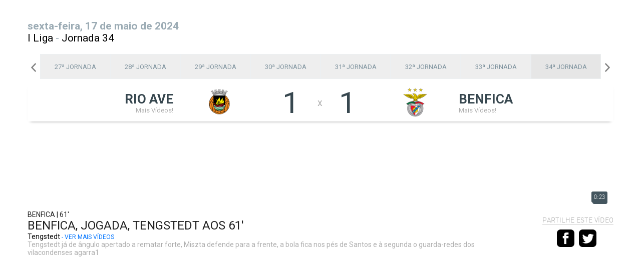

--- FILE ---
content_type: text/html; charset=UTF-8
request_url: https://rtp.vsports.pt/vod/97434/m/16867/rtp/5da4fd11e22aa29f97e99f77a9638f1b
body_size: 7805
content:
<!DOCTYPE html>
<html xmlns="http://www.w3.org/1999/xhtml" xmlns:og="http://ogp.me/ns#" xmlns:fb="http://www.facebook.com/2008/fbml">
<head>
	<meta name="viewport" content="width=device-width, initial-scale=1, maximum-scale=1">
	<meta http-equiv="Content-Type" content="text/html; charset=utf-8" />
		
	<!-- stringurl https://apism.vsports.pt/video-sec?rtp&id=97434 --><!--https://apism.vsports.pt/vdo-pesquisa-sec?rtp&gm=16867--><title>Rio Ave X Benfica - Benfica, Jogada, Tengstedt, 61m</title>

	
	<meta property="fb:pages" content="679169712182282" />

	
<meta property="og:url" content="https://rtp.vsports.pt/vod/97434/m/16867/rtp/5da4fd11e22aa29f97e99f77a9638f1b" />
<meta property="og:type" content="website" />
<title>Rio Ave X Benfica - Benfica, Jogada, Tengstedt, 61m</title>
<meta name="title" content="Rio Ave X Benfica - Benfica, Jogada, Tengstedt, 61m" />
<meta property="og:title" content="Rio Ave X Benfica - Benfica, Jogada, Tengstedt, 61m" />
<meta name="description" content="Tengstedt já de ângulo apertado a rematar forte, Miszta defende para a frente, a bola fica nos pés de Santos e à segunda o guarda-redes dos vilacondenses agarra1" />
<meta property="og:description" content="Tengstedt já de ângulo apertado a rematar forte, Miszta defende para a frente, a bola fica nos pés de Santos e à segunda o guarda-redes dos vilacondenses agarra1" />
<meta property="og:image" content="https://stc.vsports.pt/bigpic/liga/2324/ugs3mFQEEZqN7Rf5U5sfj.jpg" />
<meta property="og:image:secure_url" content="https://stc.vsports.pt/bigpic/liga/2324/ugs3mFQEEZqN7Rf5U5sfj.jpg" /> 
<link rel="image_src" href="https://stc.vsports.pt/bigpic/liga/2324/ugs3mFQEEZqN7Rf5U5sfj.jpg" />

<meta name="twitter:card" content="summary_large_image" />
<meta name="twitter:site" content="@vsports_pt" />
<meta name="twitter:creator" content="@vsports_pt" />
<meta name="twitter:title" content="Rio Ave X Benfica - Benfica, Jogada, Tengstedt, 61m" />
<meta name="twitter:description" content="Tengstedt já de ângulo apertado a rematar forte, Miszta defende para a frente, a bola fica nos pés de Santos e à segunda o guarda-redes dos vilacondenses agarra1" />
<meta name="twitter:image" content="https://stc.vsports.pt/bigpic/liga/2324/ugs3mFQEEZqN7Rf5U5sfj.jpg">
<meta name="keywords" content="v&#237;deos," />

	<style type="text/css">button.vjs-share-control.vjs-control.vjs-button {margin:0}</style> <!-- Retirar após correcção por parte da Brightcove do videojs-social.css -->
	<link rel="stylesheet" href="/video/css/rtp.css" type="text/css" />
	        <link href="//vjs.zencdn.net/8.3.0/video-js.css" rel="stylesheet">
        <link href="//cdnjs.cloudflare.com/ajax/libs/videojs-contrib-ads/7.2.0/videojs.ads.min.css" rel="stylesheet">
        <link href="/video/css/videojs-ima/v2.1.0/videojs.ima.css" rel="stylesheet">
        <link href="//players.brightcove.net/videojs-social/4/videojs-social.css" rel="stylesheet">
		<script src="//ajax.googleapis.com/ajax/libs/jquery/1.10.2/jquery.min.js"></script>
	<link rel="stylesheet" href="https://cdnjs.cloudflare.com/ajax/libs/font-awesome/4.7.0/css/font-awesome.min.css">
<meta property="og:image" content="//www.vsports.pt/video/images/No_Image_share.png" />
<link rel="icon" href="/video/images/logo_rtp.ico" type="image/x-icon" />
<link rel="stylesheet" href="//www.rtp.pt/common/php/sport-widgets/vsports_noticias.css">
<script src="//www.rtp.pt/common/php/sport-widgets/vsports_noticias.js" crossorigin="anonymous"></script>	<!-- lozad -->
    <script src="https://cdn.jsdelivr.net/npm/lozad/dist/lozad.min.js"></script>

	<link rel="canonical" href="https://rtp.vsports.pt/vod/97434/m/16867/rtp/5da4fd11e22aa29f97e99f77a9638f1b" />
</head>
<body>
    <div class="social-header">
	<!--<a id="fb" href="//www.facebook.com/sharer.php?u=http://www.vsports.pt/vod/97434/m/16867/rtp/5da4fd11e22aa29f97e99f77a9638f1b"><img src="/img/FacebookBW.png" width="35" /></a>
	<a id="tw" href="//twitter.com/intent/tweet?text=Rio+Ave+X+Benfica+-+Benfica%2C+Jogada%2C+Tengstedt%2C+61m&amp;url=http://www.vsports.pt/vod/97434/m/16867/rtp/5da4fd11e22aa29f97e99f77a9638f1b&amp;via=vsports_pt"><img src="/img/TwitterBW.png" width="35" /></a>-->
	<a id="fb" href="//www.facebook.com/sharer.php?u=http://rtp.vsports.pt/vod/97434/m/16867/rtp/5da4fd11e22aa29f97e99f77a9638f1b"><img src="/img/FacebookBW.png" width="35" /></a>
	<a id="tw" href="//twitter.com/vsports_pt"><img src="/img/TwitterBW.png" width="35" /></a>
</div>
	<div id="container" class="vs-landing">
	    <link href="/video/css/owl.theme.css" rel="stylesheet">
<link href="/video/css/owl.carousel.css" rel="stylesheet">
<div id="header">
  <div class="upMenu">
  <div class="logo-site"><a href="//www.rtp.pt"><img src="/video/images/rtp.png"></a></div>
  <div class="menu-site">
    <ul>
      <!--<li><a href="//www.rtp.pt"><i class="fa fa-home"></i><br> In&#237;cio</a></li>-->
      <li><a href="//rtp.vsports.pt" class="videos"><i class="fa fa-video-camera"></i><br> V&#237;deos</a></li>
    </ul>
   </div> 
</div>
    
    <div class="head game">
    <div class="title-cab" style="display: table;width: 100%;">
      <div style="float: left;width: 60%;">
        <div class="matchday"><strong>sexta-feira, 17 de maio de 2024</strong></div>
        <div class="matchday"><a href="/cmpt/1/24/rtp/e7337b2f536842267d55ee4f2af461e7">I Liga</a> - <a href="/mday/2869/rtp/e1a3efe5fb754ab791a543db5c8b6acc">Jornada 34</a></div>
      </div>
    </div>
  </div>
    
    <div class="game-jorns">
    <div id="owl-jorns" class="owl-carousel">
                <div class="item" id="2836"><a href="/mday/2836/rtp/7ea6a5d2fc2f80124d1cecee57083b13"><div>1ª Jornada</div></a></div>
                  <div class="item" id="2837"><a href="/mday/2837/rtp/56f9cb331c4b686404a7f77a68c0b05a"><div>2ª Jornada</div></a></div>
                  <div class="item" id="2838"><a href="/mday/2838/rtp/54310ccf6acdbb0255b4a18790e07aa1"><div>3ª Jornada</div></a></div>
                  <div class="item" id="2839"><a href="/mday/2839/rtp/343df9d0df85d54cd2daa82ca0a324a1"><div>4ª Jornada</div></a></div>
                  <div class="item" id="2840"><a href="/mday/2840/rtp/9ad05e92ba3514806fa7bc2c4e29b68d"><div>5ª Jornada</div></a></div>
                  <div class="item" id="2841"><a href="/mday/2841/rtp/886a3e6290498f02bd773fbf8fbdd112"><div>6ª Jornada</div></a></div>
                  <div class="item" id="2842"><a href="/mday/2842/rtp/2067fc919d0e27825045186776cc8755"><div>7ª Jornada</div></a></div>
                  <div class="item" id="2843"><a href="/mday/2843/rtp/d3148fad04eee8bfb30f4c2bc50767b2"><div>8ª Jornada</div></a></div>
                  <div class="item" id="2844"><a href="/mday/2844/rtp/78f230dd13afd172babaed4fab68f4ed"><div>9ª Jornada</div></a></div>
                  <div class="item" id="2845"><a href="/mday/2845/rtp/b873c9f29dd691ed9b1731677a9c2efe"><div>10ª Jornada</div></a></div>
                  <div class="item" id="2846"><a href="/mday/2846/rtp/e58476ac7b73280edad1ba7652c835da"><div>11ª Jornada</div></a></div>
                  <div class="item" id="2847"><a href="/mday/2847/rtp/37398b6324e6790c190d950cb21753f4"><div>12ª Jornada</div></a></div>
                  <div class="item" id="2848"><a href="/mday/2848/rtp/611a305d2f9401de2f3495fe8aa37db0"><div>13ª Jornada</div></a></div>
                  <div class="item" id="2849"><a href="/mday/2849/rtp/18b580e607b4268329f9cbd11875f391"><div>14ª Jornada</div></a></div>
                  <div class="item" id="2850"><a href="/mday/2850/rtp/8545842e013e7960508b19a2971badf9"><div>15ª Jornada</div></a></div>
                  <div class="item" id="2851"><a href="/mday/2851/rtp/4fa4c2eabd6abf040f658776c84826f5"><div>16ª Jornada</div></a></div>
                  <div class="item" id="2852"><a href="/mday/2852/rtp/9cbe1af55febc5b7d3bad2eeee1f2ab0"><div>17ª Jornada</div></a></div>
                  <div class="item" id="2853"><a href="/mday/2853/rtp/c96dae6729f0caee15c518e8dd5a1c46"><div>18ª Jornada</div></a></div>
                  <div class="item" id="2854"><a href="/mday/2854/rtp/98a2bbd655c86bd1014e83a7088b581e"><div>19ª Jornada</div></a></div>
                  <div class="item" id="2855"><a href="/mday/2855/rtp/79127c964b09417e1d68885e3e1461e5"><div>20ª Jornada</div></a></div>
                  <div class="item" id="2856"><a href="/mday/2856/rtp/c3ebfdaa549defad09c3bd82a21ae3e4"><div>21ª Jornada</div></a></div>
                  <div class="item" id="2857"><a href="/mday/2857/rtp/d60265c2d5232d47262684c470177854"><div>22ª Jornada</div></a></div>
                  <div class="item" id="2858"><a href="/mday/2858/rtp/1590305910a31b8570ab81bbc6f0f2be"><div>23ª Jornada</div></a></div>
                  <div class="item" id="2859"><a href="/mday/2859/rtp/564c31bf60a53814495d70a9e0486945"><div>24ª Jornada</div></a></div>
                  <div class="item" id="2860"><a href="/mday/2860/rtp/aa0edde0f7f62d7a87cd97863bd8769d"><div>25ª Jornada</div></a></div>
                  <div class="item" id="2861"><a href="/mday/2861/rtp/07b8ff61ee22d6b67826e15d3ac0173a"><div>26ª Jornada</div></a></div>
                  <div class="item" id="2862"><a href="/mday/2862/rtp/708053e3c1dfbe7b848b8d0a5d0e2d7c"><div>27ª Jornada</div></a></div>
                  <div class="item" id="2863"><a href="/mday/2863/rtp/8ad366ac1dcf75ad11b934f1c59a8349"><div>28ª Jornada</div></a></div>
                  <div class="item" id="2864"><a href="/mday/2864/rtp/8391c9296985cdc99c848484e29b90c7"><div>29ª Jornada</div></a></div>
                  <div class="item" id="2865"><a href="/mday/2865/rtp/85472bea297d4c95b86faee2650df820"><div>30ª Jornada</div></a></div>
                  <div class="item" id="2866"><a href="/mday/2866/rtp/8cd0215bed91ba32cd441ea7a5b83ed9"><div>31ª Jornada</div></a></div>
                  <div class="item" id="2867"><a href="/mday/2867/rtp/c399475060d55696e64c1b6a9064fb84"><div>32ª Jornada</div></a></div>
                  <div class="item" id="2868"><a href="/mday/2868/rtp/bccba4599dedb45f28350a98c9c1a5cb"><div>33ª Jornada</div></a></div>
                  <div class="item" id="2869"><a href="/mday/2869/rtp/e1a3efe5fb754ab791a543db5c8b6acc"><div>34ª Jornada</div></a></div>
            </div>
  </div>
  <div class="result"></div>

  <script src="/video/js/owl.carousel.js"></script>
  <script>
    $(document).ready(function() {
      var index;
      $("#owl-jorns").owlCarousel({
        pagination: true,
        navigation: true,
        navigationText: [
        "<img src='/video/images/chevron-left.png' width='20'>",
        "<img src='/video/images/chevron-right.png' width='20'>"
        ],
        items : 8,
        itemsDesktop : [1199,8],
        itemsDesktopSmall : [979,8],
        itemsMobile : [479,3],
        itemsTablet : [768,6],
        afterAction: function(elem){
          $("#2869").parent().addClass('synced');
          var items = $('.owl-wrapper div.owl-item');
          var lastItem = $('.owl-wrapper div.owl-item.synced');
          index = items.index(lastItem);
        }
      });

      $('.owl-item').on('click', function(){
          $('.owl-item.synced').removeClass('synced');
          $(this).addClass('synced');
      });
        
      var owl = $("#owl-jorns").data('owlCarousel');
      /* Saltar para a Jornada actual */
      owl.jumpTo(index);
    });
  </script>

  <div id="dmc-resumo">
    <table cellpadding="0" cellspacing="0" border="0" align="center">
      <tr>
        <td width="50%">
          <a href="/team/19/rtp/v551dee6384f0846506287aca5bdfff64">
          <table>
            <tr>
              <td align="right"><span class="team-name">Rio Ave</span><br>
              <span class="team-plus">Mais V&#237;deos!</span>
              </td>
            <td align="center"><img src="https://inductor-assets.vsports.pt/media/team/T0000153.png" border="0" height="60" class="dmc-logotipos"></td>
            <td height="48" class="dmc-resul" align="center">1</td>
          </tr> 
          </table>
          </a>
        </td>
        <td class="team-cruz">x</td>
        <td width="50%">
          <a href="/team/15/rtp/v0dc2211a5199352f30dbfa201a5ef367">
          <table>
            <tr>
              <td height="48" class="dmc-resul" align="center">1</td>
            <td align="center"><img src="https://inductor-assets.vsports.pt/media/team/T0000006_LmKaaNg.png" border="0" height="60" class="dmc-logotipos"></td>
            <td><span class="team-name">Benfica</span><br>
            <span class="team-plus">Mais V&#237;deos!</span></td>
          </tr>
        </table>  
        </a>  
        </td>
      </tr>
    </table>
  </div>
    <script type="text/javascript">
  jQuery(document).ready(function($) {  

    $('.btn').prop('disabled',true);
    $('.btn').addClass('disabled');

    var timer = null;
    jQuery("#keyword_small").keyup(function() {
      
      $('.btn').prop('disabled', this.value == "" ? true : false);
      $('.btn').removeClass('disabled');

      if(timer) {
        clearTimeout(timer);
      }
      timer = setTimeout(function() {
        var sc_keyword_small = jQuery("#keyword_small").val();
        var obj = jQuery(this);
        if(sc_keyword_small == '') {
          jQuery("#keyword_small").focus();
          $('.btn').addClass('disabled');
        }
      }, 500);
    });
  });
  function addParam() {
    var str = document.getElementById('keyword_small').value;
    var replaced = str.split(' ').join('+');
    var url = "//www.vsports.pt/video/search.php?qt=" + replaced;
    document.getElementById("fb_expand").setAttribute('action', url);
  }
  </script>
  <div class="searchBox">
    <form id="fb_expand" method="post" action="//www.vsports.pt/video/search">
      <input class="pesquisa" type="text" id="keyword_small" name="keyword_small" placeholder="pesquisar..."/>
      <input class="btn" type="submit" name="submitbutton" value="Pesquisa" onclick="addParam()"/>
    </form>
    <div id="results"></div>
  </div>
</div>
	    <div id="body" class="body game">
		    	<div id="middle" class="middle">
    		<div class="scroll-video">
									<video id="vdo-player" class="video-js vjs-fluid vjs-big-play">
						<p class="vjs-no-js">
						To view this video please enable JavaScript, and consider upgrading to a web browser that <a href="http://videojs.com/html5-video-support/" target="_blank">supports HTML5 video</a>
						</p>
					</video>
								<div id="dmc-icon-open"><a target="_blank" href="/vod/97434/m/16867/rtp/5da4fd11e22aa29f97e99f77a9638f1b" style="visibility:hidden"><img src="/video/images/icon_video.png"/></a></div>
					<style type="text/css">
	/* Embed Time and logo */
	#time-logo {
	    position: relative;
	}
	#time-logo div {
	    float: left;
	    position: absolute;
	    bottom: 3px;
	    right: 1%;
	    display: flex;
	    background: transparent;
	}
	#time-logo div div.left {
		width: 130px;
	}
	#time-logo div div.left img {
		width: 85px;
		padding: 3px;
		cursor: pointer;
	}
	#time-logo div div.right {
		width: inherit;
	    height: auto;
	    background: #44565f;
	    border-radius: .25em;
	    background-size: 100%;
	    margin: auto;
	    border: 0;
	    padding: 5px;
	    font-size: 12px;
	}
	#time-logo div div.right span {
	    display: flex;
	    align-items: center;
	    /*color: #ffda00;*/
	}
	</style>
	<div id="time-logo">
		<div>
						<div class="right" id="time"><span>0:23</span></div>
		</div>
	</div>
	<div class="legend">
		<div class="legend-left">
							<div class="subtitle">Benfica  |  61'</div>
						<div class="title">Benfica, Jogada, Tengstedt aos 61'</div>
							<div class="player">Tengstedt											<a href="/plyr/36293/rtp/v1e960ba7895ad54ca17c999a3c56d4f3" class="ver-mais"> - ver mais v&#237;deos</a>
									</div>
						<div class="desc">Tengstedt já de ângulo apertado a rematar forte, Miszta defende para a frente, a bola fica nos pés de Santos e à segunda o guarda-redes dos vilacondenses agarra1</div>
		</div>
		<div class="social-video legend-right">
			<div class="txt">Partilhe este vídeo</div>
			<a id="fb" href="//www.facebook.com/sharer.php?u=http://www.vsports.pt/vod/97434/m/16867/rtp/5da4fd11e22aa29f97e99f77a9638f1b?utm_source=FB&utm_medium=SNET&utm_campaign=SHRVS&utm_content=rtp"><img src="/video/images/iconmonstr-facebook-3-48.png" width="35" style="margin-right:5px;"></a>
			<a id="tw" href="//twitter.com/intent/tweet?text=Rio+Ave+X+Benfica+-+Benfica%2C+Jogada%2C+Tengstedt%2C+61m&amp;url=http://www.vsports.pt/vod/97434/m/16867/rtp/5da4fd11e22aa29f97e99f77a9638f1b?utm_source=TT&utm_medium=SNET&utm_campaign=SHRVS&utm_content=rtp&amp;via=vsports_pt"><img src="/video/images/iconmonstr-twitter-3-48.png" width="35" style="margin-right:5px;"></a>
				
		</div>
	</div>				</div>	
    	</div>
		<div class="bottom">
	<!--<div class="fb-comments" data-href="https://rtp.vsports.pt/vod/97434/m/16867/rtp/5da4fd11e22aa29f97e99f77a9638f1b" data-numposts="5" data-colorscheme="light" data-width="100%" order_by="reverse_time"></div>-->
		<script>(function(d, s, id) {
			  var js, fjs = d.getElementsByTagName(s)[0];
			  if (d.getElementById(id)) return;
			  js = d.createElement(s); js.id = id;
			  js.src = "//connect.facebook.net/pt_PT/sdk.js#xfbml=1&version=v2.5";
			  fjs.parentNode.insertBefore(js, fjs);
			}(document, 'script', 'facebook-jssdk'));
	</script>
</div>	    </div>
	    <div id="footer" class="footer">
	<div class="footer-link"><div class="link-footer"><a href="#" target="_top"></a></div></div>
	<div class="fotter-line"></div>
</div>
	<script type="text/javascript">
	// Eventos GA
	$('#google_social').click(function () {
		gtag('event', 'PageClick', {'event_category': 'PC_Social', 'event_label': 'Google Play'});
	});
	$('#app_social').click(function () {
		gtag('event', 'PageClick', {'event_category': 'PC_Social', 'event_label': 'App Store'});
	});
	</script>
<script>
	function partner_ga(partner, action, category, label, dims) {
		if(typeof gtag !== 'function') {
			window.dataLayer = window.dataLayer || [];
			function gtag(){dataLayer.push(arguments);}
			gtag('js', new Date());
		} 

		switch (action){
			case 'pageview':
				gtag('config', 'G-JF692HLP74');
				break;
		}
		if (partner == 'rr') {
			switch (action){
				case 'pageview':
					gtag('config', 'UA-312913-1');
					break;
				case 'Play':
					gtag('event', action, {'event_category': 'JW Player Video Plays', 'event_lable': 'Vsports'});
					break;
			}
		}
	}; partner_ga('rtp', 'pageview');
</script>

<!-- Matomo 
<script type="text/javascript">
  var _paq = window._paq = window._paq || [];
  _paq.push(["setDocumentTitle", document.domain + "/" + document.title]);
  _paq.push(['trackPageView']);
  _paq.push(['enableLinkTracking']);
  (function() {
    var u="//analytics.vsports.pt/";
    _paq.push(['setTrackerUrl', u+'matomo.php']);
    _paq.push(['setSiteId', '1']);
    var d=document, g=d.createElement('script'), s=d.getElementsByTagName('script')[0];
    g.type='text/javascript'; g.async=true; g.src=u+'matomo.js'; s.parentNode.insertBefore(g,s);
  })();
</script>
<noscript><p><img src="//analytics.vsports.pt/matomo.php?idsite=1&amp;rec=1" style="border:0;" alt="" /></p></noscript>
 End Matomo Code -->

	</div>

			<!-- VideoJS 6 -->
		<script src="//vjs.zencdn.net/8.3.0/video.js"></script>
		<script src="//cdnjs.cloudflare.com/ajax/libs/videojs-contrib-ads/7.2.0/videojs.ads.min.js"></script>
		<script src="//imasdk.googleapis.com/js/sdkloader/ima3.js"></script>
		<script src="/video/js/videojs-ima/v2.1.0/videojs.ima.js"></script>
		<script src="//players.brightcove.net/videojs-social/4/videojs-social.min.js"></script>	
					<script src="/video/js/videojs/pt.js"></script>
				<script src="/video/js/adsense.js"></script>	
		<script src="/video/js/videojs-vsports.min.js"></script>	
	
	<script async src="https://www.googletagmanager.com/gtag/js?id=G-JF692HLP74"></script>
	<script type="text/javascript">var ga_event_category = 'Landing', autostart = false;</script>
		<script type="text/javascript">
		var url_api="https://apism.vsports.pt/",doLogPlay=true,data={};data.comp='liga',data.tp="jogada",data.eqs=[{"id":"19","id_st":"52","abbrv":"RAV","name":"Rio Ave","emblem":"https:\/\/inductor-assets.vsports.pt\/media\/team\/T0000153.png","home_kit":"https:\/\/imagessd.vsports.pt\/3\/kits\/52.png"},{"id":"15","id_st":"48","abbrv":"SLB","name":"Benfica","emblem":"https:\/\/inductor-assets.vsports.pt\/media\/team\/T0000006_LmKaaNg.png","home_kit":"https:\/\/imagessd.vsports.pt\/3\/kits\/48.png"}],data.matchid=16867;var ga_tracker='G-JF692HLP74',ga_tracker_vs=false;if(ga_tracker&&"function"!=typeof gtag){function gtag(){dataLayer.push(arguments)}window.dataLayer=window.dataLayer||[],gtag("js",new Date),gtag("config",ga_tracker)}function embed_set_analytics_event(e,a,t){var o={dimension_competition:t.comp};o.event_label=a,o.event_category=ga_event_category,void 0!==t.eqs&&null!==t.eqs&&void 0!==t.eqs[0]&&(o.dimension_home_team=t.eqs[0].abbrv),void 0!==t.eqs&&null!==t.eqs&&void 0!==t.eqs[1]&&(o.dimension_away_team=t.eqs[1].abbrv),o.dimension_video_type="outro",t.tp&&""!=t.tp?o.dimension_video_type=t.tp:1==t.gl?o.dimension_video_type="golo":void 0!==t.minuto&&parseInt(t.minuto)>0&&120>parseInt(t.minuto)&&(o.dimension_video_type="jogada"),o.dimension_match_id=t.matchid,gtag("event",e,o),"function"==typeof partner_ga&&partner_ga("rtp",e,ga_event_category,a,o)}function set_video_view(e){$.get(url_api+"vdo-view?rtp&id="+e)}function getFileLabel(e){var a=RegExp(/(\/\w+\/mov\/|\/\w+\.mp4)/i).exec(e);return a&&a[0]?a[0].substring(1):null}function openSocialWindow(e,a){var t="PC_Social";switch(gtag("event","PageClick",{event_category:t="Mobile_Social",event_label:a}),e){case"facebook":window.open("//www.facebook.com/sharer.php?u="+encodeURIComponent("https://rtp.vsports.pt/vod/97434/m/16867/rtp/5da4fd11e22aa29f97e99f77a9638f1b?utm_source=FB&utm_medium=SNET&utm_campaign=SHRVS&utm_content=rtp")+"&t="+encodeURIComponent("Rio Ave X Benfica - Benfica, Jogada, Tengstedt, 61m"),"sharer","toolbar=0,status=0,width=700,height=500");break;case"twitter":window.open("//twitter.com/intent/tweet?text="+encodeURIComponent("Rio Ave X Benfica - Benfica, Jogada, Tengstedt, 61m")+"&url="+encodeURIComponent("https://rtp.vsports.pt/vod/97434/m/16867/rtp/5da4fd11e22aa29f97e99f77a9638f1b?utm_source=TT&utm_medium=SNET&utm_campaign=SHRVS&utm_content=rtp")+"&via=vsports_pt","sharer","toolbar=0,status=0,width=700,height=500");break;case"whatsapp":window.location="whatsapp://send?text=Rio+Ave+X+Benfica+-+Benfica%2C+Jogada%2C+Tengstedt%2C+61m https://rtp.vsports.pt/vod/97434/m/16867/rtp/5da4fd11e22aa29f97e99f77a9638f1b"+encodeURIComponent("?utm_source=WA&utm_medium=SNET&utm_campaign=SHRVS&utm_content=rtp")}}$("#vdo-player").bind("contextmenu",function(){return!1}),function(e){e(".social-header-menu #fb, .social-header #fb, .social-video #fb").click(function(e){e.preventDefault(),openSocialWindow("facebook","Facebook Share")}),e(".social-header-menu #tw, .social-header #tw, .social-video #tw").click(function(e){e.preventDefault(),openSocialWindow("twitter","Twitter Share")}),e(".social-header-menu #wa, .social-header #wa, .social-video #wa").click(function(e){e.preventDefault(),openSocialWindow("whatsapp","WhatsApp Share")})}(jQuery);
	</script>
			<script type="text/javascript">
			var vast_tag = "https://pubads.g.doubleclick.net/gampad/ads?iu=/125049332,96578895/SPORTINVEST_REDE/rtp.pt&description_url=https://rtp.vsports.pt/vod/97434/m/16867/rtp/5da4fd11e22aa29f97e99f77a9638f1b&tfcd=0&npa=0&sz=1x1%7C400x300%7C640x360%7C640x480&gdfp_req=1&output=vast&unviewed_position_start=1&env=vp&impl=s&correlator=&plcmt=1&vid_d=23";
			const tagsMapping={6:"sporting_cp",7:"fcporto",15:"sl_benfica"};let tags=[];if("goal"===data.tp&&tags.push("golo"),data.eqs&&data.eqs.length>0){let t=data.eqs.filter(t=>tagsMapping[t.id]).map(t=>tagsMapping[t.id]);tags=tags.concat(t)}tags.length>0&&(vast_tag+=`&cust_params=tags%3D${tags.join("%2C")}`);
			var puburl=(true)?vast_tag:"",vjsOptions={controls:!0,autoplay:autostart,language:"pt",preload:"auto",aspectRatio:"16:9",poster:((void 0===window.adblockDetecter) && true)?"//loja.vtickets.pt/images/AdBlock/AdBlockDisclamer.jpg":"https://stc.vsports.pt/bigpic/liga/2324/ugs3mFQEEZqN7Rf5U5sfj.jpg",adsEnabled:"true",sources:[{src:((void 0===window.adblockDetecter) && true)?"":"https://vod.vsports.pt/vdo/liga/2324/OHWdw995Z7gXpv9ocVjiy.mp4",type:"video/mp4",id:"97434"}]};socialOptions={title:"Rio Ave X Benfica - Benfica, Jogada, Tengstedt, 61m",description:"",url:"https://rtp.vsports.pt/vod/97434/m/16867/rtp/5da4fd11e22aa29f97e99f77a9638f1b",embedCode:'<iframe id="vsports-embd-97434" width="100%25" height="360" src="//rtp.vsports.pt/embd/97434/m/16867/rtp/5da4fd11e22aa29f97e99f77a9638f1b?autostart=false" frameborder="0" scrolling="no" webkitallowfullscreen mozallowfullscreen allowfullscreen ></iframe><script src="//www.vsports.pt/video/vsports-embd-scripts?vid=97434"><\/script>',deeplinking:!1,buttonParent:"shelf",displayAfterVideo:!1,services:{facebook:!0,google:!1,twitter:!0,tumblr:!1,pinterest:!1,linkedin:!1}};var ads=new Ads;
		</script>
		<script type="text/javascript">
        const observer = lozad();
        observer.observe();
    </script>
</body>


</html>

--- FILE ---
content_type: text/css
request_url: https://rtp.vsports.pt/video/css/rtp.css
body_size: 95819
content:
@import url('https://fonts.googleapis.com/css?family=Roboto:100,300,400,700');

@font-face {
    font-family: 'dinbek_mediumregular';
    src: url('//stats.vsports.pt/fontes/dinbek_medium-webfont.eot');
    }

@font-face {
    font-family: 'dinbek_mediumregular';
    src: url([data-uri]) format('woff'),
         url('dinbek_medium-webfont.ttf') format('truetype');
    font-weight: normal;
    font-style: normal;

}
@font-face{
  font-family:din_lightregular;
  src:url(/mobile/fontes/din-light-webfont.eot)
}
@font-face{
  font-family:din_lightregular;
  src:url([data-uri]) format('woff'),url(/mobile/fontes/din-light-webfont.ttf) format('truetype');font-weight:400;font-style:normal}@font-face{font-family:dinbek_mediumregular;src:url(//stats.vsports.pt/fontes/dinbek_medium-webfont.eot)}@font-face{font-family:dinbek_mediumregular;src:url([data-uri]) format('woff'),
      url(//stats.vsports.pt/fontes/dinbek_medium-webfont.ttf) format('truetype');
}      
@font-face {
    font-family: 'dinbek_blackblack';
    src: url('//stats.vsports.pt/fontes/dinbek_black-webfont.eot');
    }

@font-face {
    font-family: 'dinbek_blackblack';
    src: url([data-uri]) format('woff'),
         url('dinbek_black-webfont.ttf') format('truetype');
    font-weight: normal;
    font-style: normal;
}


* {
    margin: 0;
    padding: 0;
    outline: none;
    box-sizing: border-box;
}
html,
body {
    margin:0;
    padding:0;
    height:100%;
    font-size: 13px;
    text-rendering: optimizeLegibility;
    font-family: 'Roboto', sans-serif;
}
#container {
    min-height:100%;
    position:relative;
    /*max-width: 1440px;*/
    /*max-width: 1262px;*/
    max-width: 1020px;
}
#header {
	/*background-color: #F0F0F0;*/
}
#header .searchBox {
    position: relative;
    padding: 10px;
    background-color: rgb(232, 234, 238);
    color: #FFFFFF;
    font-family: dinbek_blackblack;
        border: 1px solid #DADADA;
    display: none;    
}
#header input.pesquisa {
    box-sizing: border-box;
    width: 100%;
    border: 1px solid #999;
    background: #fff;
    padding: 11.6px;
    font-family: 'Roboto', sans-serif;
}
#header input.btn {
    height: 40px;
    background-color: #555;
    padding: 0 10px;
    border: none;
    color: #fff;
    position: absolute;
    top: 10px;
    right: 9px;
    cursor: pointer;
}
#header input.btn.disabled {
	cursor: default;
	background-color: #CCCCCC;
	font-family: 'Roboto', sans-serif;
}
#header input.btn:before {
    content: '';
    position: absolute;
    display: block;
    height: 40px;
    top: 0px;
    left: -10px;
    width: 10px;
    background: #fff;
    border-left: 1px solid #999;
}
#header .resultados
{
  background: #FFFFFF;
  color: #000000;
  padding-top: 20px;
  position: absolute;
  z-index: 1;
}
#header .upMenu 
{
	width: 100%;    
	background-color: #0074FF;
	font-family: 'Roboto', sans-serif;
	padding: 5px;
	text-transform: uppercase;

	/* Retirado BOLA */
	margin: 0 auto;
    height: 59px;
    margin-top: 16px;
    padding-left: 0;
    padding-right: 0;
    /*border-top: 3px solid #e20613;
    border-bottom: 3px solid #e20613;*/
    margin-bottom: 28px;
}
/* BOLA */
#header .upMenu .logo-site
{
	float: left;
}
#header .upMenu .menu-site
{
	float: left;
    height: 45px;
    display: table;
}
#header .upMenu .menu-site ul
{
	display: table-cell;
    vertical-align: bottom;
}

#header .upMenu .menu-site ul li a 
{
	color: #ffffff;
	text-transform: none;
}

#header .upMenu .menu-site ul li a img 
{
	padding-right: 0;
	height: 25px;
}

#header .upMenu .menu-site ul li a.videos 
{
	padding-top: 2px;
}
#header .upMenu .menu-site ul li a.videos img 
{
	padding: 2px;
}

/* Ver */
ul.menu-comp
  {
    display: flex;
  }
  ul.menu-comp li {
    display: inline-block;
    font-size: 11px;
    text-transform: uppercase;
    text-align: center;
    padding-left: 10px;

    color: #707070;
    font-size: 0.4em;
    font-weight: normal;
  }

  ul.menu-comp li a{
    color: #707070;
    text-decoration: none;
  }


/******************/
#header .upMenu ul 
{
	list-style-type: none;
    margin: 0;
    padding: 0;
    overflow: hidden;
    width: 100%;
}
#header .upMenu ul li 
{
    float: left;
    width: initial;
}
#header .upMenu ul li a 
{
	display: block;
    color: #FFFFFF;
    font-family: 'Roboto', sans-serif;
    text-align: center;
    font-size: 1em;
   	padding: 2px 10px;
    text-decoration: none;
}
#header .upMenu ul li a.videos 
{
	padding-top: 5px;
	/*border-left: 1px solid #e20613;*/
}
#header .upMenu img 
{
	padding-right: 10px;
	width: 30px;
	vertical-align: text-bottom;
}
#header .upMenu .logo-site img 
{
	width: 140px;
	padding-top: 10px;
    padding-left: 10px;
}
#results
{
	width: 100%;
}
#header .ajax_indi
{
	display: none;
}
#body {
    padding-top:10px;
    padding-bottom:60px; 
    color: #FFF;
}
#footer {
    position:absolute;
    bottom:0;
    width:100%;
    background-color: #1c1c1c;
}
.vs-landing .header-fixed {
  width: 100%;
  padding: 10px 20px;
  box-sizing: border-box;
  background-color: #000;
  top: 0;
  left: 0;
}
.vs-landing .header-fixed a
{
	display: block;
	background: url(//www.vsports.pt/mobile/css/img/logo-mobile.png) no-repeat center left;
  	background-size: cover;
  	width: 141px;
  	height: 30px;
}
.vs-landing .head {
  /*border-top: 3px solid #e20613;
  border-bottom: 3px solid #e20613;*/
  margin: auto;
  margin-bottom: 10px;
  width: 100%;
}
.vs-landing .head-menu {
	width: 100%;
	background: rgb(232, 234, 238);
    margin-bottom: 10px;
}
.vs-landing .head-menu ul {
	list-style-type: none;
    margin: 0;
    padding: 0;
    overflow: hidden;

	width: 100%;
	background-color: #37474f;
	
}
.vs-landing .head-menu ul li 
{
	/*display: inline;
    color: #e20613;
    font-family: 'Roboto', sans-serif;
    text-align: center;
    text-decoration: none;
    font-size: 1em;
    background: rgb(232, 234, 238);*/
    float: left;
}
.vs-landing .head-menu ul li a 
{
	display: block;
    color: #ffffff;
    font-family: 'Roboto', sans-serif;
    text-align: center;
    font-size: 1em;
    padding: 14px 16px;
    text-decoration: none;
    border-right: 1px solid #455A64;
}
.vs-landing .head-menu ul li a:hover 
{
	background-color: #455A64;
	color: #FFFFFF;
}
.vs-landing .head-menu ul li.active 
{
	background-color: #455A64;
	/*background-image: url(/video/images/arrow_up.png);*/
	background-repeat: no-repeat;
    background-position: bottom;
}
.vs-landing .head-menu ul li.active a 
{
	color: #FFFFFF;
}
.vs-landing .head.player
{
	margin-bottom: 4px;
	/*margin-top:20px;*/
}
.vs-landing .head .title-cab
{
	padding: 10px 0px 10px 0px;
	font-family: dinbek_blackblack;
  	font-size: 22px;
  	color: #000000;
  	/*text-transform: uppercase;*/
  	font-weight: normal;
  	max-width: 1024px;
  	margin: auto;
}
.vs-landing .head .title-cab .matchday
{
	font-family: 'Roboto', sans-serif;
	font-size: 0.7em;
	font-weight: normal;
}
/* Detalhe */
.vs-landing .head .title-detail .team-logo
{
  	position: relative;
  	float: left;
  	z-index: 1;
}
.vs-landing .head .title-detail .team-logo img 
{
  	margin-left: 1px;
  	width: 75px;
  	border: 0;
}
.vs-landing .head.player .title-detail .team-logo img
{
	width: 70px;
	height: 70px;
}
.vs-landing .head .title-detail .team-name
{
	float: left;
  	color: #000000;
  	display: table;
  	/*padding-top: 10px;*/
  	padding-left: 3px;
  	text-transform: uppercase;
  	font-weight: 500;
  	font-family: 'Roboto', sans-serif;
}
.vs-landing .head.player .title-detail .team-name
{
	/*padding-top:20px;*/
}
	.vs-landing .head .title-detail .team-name .pl-full
	{
		display: inline;
	}
	.vs-landing .head .title-detail .team-name .pl-little
	{
		font-size: 14px;
	}
.vs-landing .head .title-detail .team-name .team-more
{
	display: block;
  	color: #000000;
  	text-transform: none;
  	font-weight: normal;
  	font-size: 12px;
  	font-family: 'Roboto', sans-serif;
}
.vs-landing .head .title-detail .eq
{
	float: right;
	padding-right: 10px;
	position: relative;
	z-index: 1;
	margin-left: auto;
	display: none;
}
.vs-landing .head .title-detail .team-line
{
	display: none;
}

.vs-landing .head.player .title-detail .team-line
{
	top: 40px;
}

.vs-landing .head h2 {
  text-align: center;
  color: #202020;
  text-transform: uppercase;
  line-height: 10px;
  font-weight: 400;
  margin-bottom: 10px;
  padding: 5px 0;
  font-family: dinbek_mediumregular,Helvetica,sans-serif;
  font-size: 2em;
}
.vs-landing .head .separador
{
  text-align: center;
  padding-bottom: 10px;
}
.vs-landing .head .separador span:nth-child(1)
{
  background-color: rgba(227,124,0,.5);
}
.vs-landing .head .separador span
{
  height: 5px;
  width: 5px;
  margin-right: 5px;
  background-color: rgba(227,124,0,1);
  display: inline-block;
  border-radius: 100%;
}
.vs-landing .slider-players
{
	/*background: #f2f2f2;*/
	padding-top: 5px;
  	padding-bottom: 5px;
  	/*margin-bottom: 4px;*/
  	margin-top: 4px;
  	width: 98%;
  	margin: auto;
}
.vs-landing .slider-players #owl-player .item
{
    margin-right: 3px;
}
 .vs-landing .slider-players #owl-player .item img{
    display: block;
    background-color: white;
    border-radius: 60px;
    padding: 5px;
    margin-left: 1px;
    width: 100px;
    height: 100px;
    margin: auto;
}
 .vs-landing .slider-players #owl-player .item a
{
    display: block;
    border-bottom-color: #FFFFFF;
  	border-bottom-style: solid;
  	border-bottom-width: 3px;
  	background-color: #37474f;
  	text-transform: uppercase;
  	color: #fff;
  	font-family: 'Roboto', sans-serif;
  	text-align: center;
  	text-decoration: none;  
  	/*border-top-left-radius:0.5em;
	border-top-right-radius:0.5em;*/
  	font-size: 0.7em;
  	padding-bottom: 3px;
}
.vs-landing .slider-players #owl-player .item a div
{
	padding: 5px 0px 5px 0px;
}
.vs-landing .slider-players #owl-player .item a:hover
{
	border-bottom-color: #0074FF;
  	border-bottom-style: solid;
  	border-bottom-width: 3px;
}
.vs-landing #header .ddsmoothmenu{
	display: none;
}

/* header jogo */
.vs-landing #header #dmc-resumo
{
	position: relative;
  	/*top: 52px;*/
  	background-color: #FFFFFF;
  	color: #FFFFFF;
  	font-family: dinbek_blackblack;
  	/*border-bottom-style: solid;
  	border-bottom-width: 1px;
  	border-bottom-color: #cd6121;*/
  	font-weight: normal;
  	/*border-top-style: solid;
  	border-top-width: 1px;
  	border-top-color: #cd6121;*/
  	-webkit-box-shadow: 0 4px 6px -6px #222;
    -moz-box-shadow: 0 4px 6px -6px #222;
    box-shadow: 0 4px 6px -6px #222;
}
.vs-landing #header #dmc-resumo a
{
	text-decoration: none;
}
.vs-landing #header #dmc-resumo table {
	width: 100%;
  	padding: 0px !important;
  	border-top: 0px solid #e5e5e5 !important;
  	border-bottom: 0px solid #e5e5e5 !important;
}
.vs-landing #header #dmc-resumo table .dmc-team {
  	font-size: 1em;
  	text-transform: uppercase;
  	width: 40%;
  	text-align: center;
	font-family: 'Roboto', sans-serif;
    font-weight: bold;
  	color: #222222;
}
.vs-landing #header #dmc-resumo table .dmc-team span 
{
	font-size: 10px;
  	font-weight: normal;
  	color: #aeaeae;
}
.vs-landing #header #dmc-resumo table td.dmc-resul {
  	text-align: center;
  	color: #000000;
  	height: 20px;
  	font-family: 'Roboto', sans-serif;
  	font-size: 30px;
}
.vs-landing #header #dmc-resumo table td.more-team
{
	height: 35px; 
	color: #000000;
	text-align: center;
	font-size: 14px;
	font-weight: normal;
	font-family: 'Roboto', sans-serif;
	text-transform: uppercase;
	color: #222222;  
	background-color: #F0F0F0;  
	border-top-color: #cccccc;
	border-top-style: solid;
	border-top-width: 1px;
}
.vs-landing #header #dmc-resumo table td.more-team:hover
{
	background-color: #c8c8c8; 
	color: #FFFFFF;
	cursor: pointer;
}
.vs-landing #header #dmc-resumo span.team-name
{
	text-align: center;
	font-family: 'Roboto', sans-serif;
    font-weight: bold;
  	color: #222222;  
  	font-size: 1em;
  	text-transform: uppercase;
}
.vs-landing #header #dmc-resumo span.team-plus
{
	color: #aeaeae;
	font-family: 'Roboto', sans-serif;
}
.vs-landing #header #dmc-resumo td.team-cruz
{
	font-family: 'Roboto', sans-serif;
  	color: #aeaeae;
  	font-size: 1.5em;
}
/* Fim */

.vs-landing .body {
  font-family: din_lightregular,Helvetica,sans-serif;
  font-size: 1.2em;
  text-align: center;
 /* background-color: #F0F0F0;*/
}
.vs-landing .body .left {
  float: left;
  width: 20%;
  height: 1px;
}
.vs-landing .body .middle, .vs-landing .body .bottom {
	position: relative;
	width: 100%;
	display: inline-block;
}
.vs-landing .body .bottom-detail {
	position: relative;
  	width: 98%;
  	display: inline-block;
  	top: -25px;
}
.vs-landing .body .middle #vdo-player_wrapper
{
	max-width: 1024px;
}
.vs-landing .body .middle .legend
{
	width: 100%;
	margin: auto;	
}
.vs-landing .body .middle .legend .title
{
	font-size: 24px;
    font-weight: normal;
    font-family: 'Roboto', sans-serif;
    color: #222222;
    text-align: left;
    text-transform: uppercase;
}
.vs-landing .body .middle .legend .player {
    font-family: 'Roboto', sans-serif;
    font-weight: normal;
    font-size: 14px;
    color: #000000;
    text-align: left;
}
.vs-landing .body .middle .legend .subtitle{
	font-size: 14px;
  	font-weight: normal;
  	font-family: 'Roboto', sans-serif;
  	color: #222222;
  	text-align: left;
  	text-transform: uppercase;
  	padding-top: 10px;
}
.vs-landing .body .middle .legend .desc{
  	font-family: 'Roboto', sans-serif;
  	font-weight: normal;
  	font-size: 14px;
  	text-transform: none;
  	color: #aeaeae;
  	text-align: left;
  	/*display: none;*/
}
.vs-landing .body .pub-lojas img {
  background-color: #000000;
  border-radius: 5px;
}
.vs-landing .body .middle .title{
  font-size: 1.5em;
  font-weight: bold;
}
.vs-landing .body .pub-lojas
{
	clear: both;
	/*margin-top: 20px;*/
	margin-bottom: 10px;
	background-color: #FFFFFF;
	/*padding-bottom: 20px;*/
}
.vs-landing .body .pub-lojas .pub-title
{
 	font-family: 'Roboto', sans-serif;
  	font-weight: normal;
  	font-size: 24px;
  	color: #000000;
  	text-transform: uppercase;
  	font-weight: bold;
  	margin: 10px;
  	padding-top: 15px;
  	font-weight: 900;
}
.vs-landing .body .pub-lojas a
{
  	display: block;
 	padding-bottom: 8px;
}

/* MREC */
.vs-landing .body .pub-lojas.mrec
{
	background-color: #FFFFFF;
	display: flex; 
	width: 100%;
	padding-bottom: 0;
	margin-top: 0;
}
.vs-landing .body .pub-lojas.mrec .pub-margin
{
	float: left; 
	width: 50%;
	display: flex;
}
.vs-landing .body .pub-lojas.mrec .pub-margin .pub-content
{
	width: 70%;
	margin: auto;
}
.vs-landing .body .pub-lojas.mrec .pub-margin.border 
{
	border-left-style: solid;
	border-left-width: 1px;
	border-left-color: #e77a2a;
	padding-top: 10px;
	padding-bottom: 10px;
}
.vs-landing .body .pub-lojas.mrec .pub-margin.border .pub-content
{
	width: 70%;
	margin: auto;
}
.vs-landing .body .pub-lojas img.pub-promo
{
	padding-top: 60px;
	background: transparent;
}
.vs-landing .body .pub-lojas .pub-title.responsive
{
	font-size: 1.2em;
	padding-top:10px;
	margin: 10px;
}
/* MREC */

.vs-landing .body .right {
  float: left;
  width: 20%;
  height: 1px;
}


#templatemo_footer_wrapper {
    clear: both;
    width: 100%;
    background: #1c1c1c url(/images/templatemo_footer_wrapper.jpg) repeat-x top;
    color: #FFFFFF;
    font-family: 'Roboto', sans-serif;
    font-size: 13px;
}
#templatemo_footer {
    max-width: 940px;
    margin: 0 auto;
    padding: 30px 10px;
    background: url(/images/templatemo_footer.jpg) top center no-repeat;
    text-align: center;
}
#templatemo_footer .col {
    float: left;
    margin: 0 20px 20px 0;
}
#templatemo_footer .one_third {
    width: 300px;
}
#templatemo_footer .cleaner {
    clear: both;
}


#templatemo_footer a {
    color: #ccc;
    text-decoration: none;
}

.vs-landing .footer {
  text-align: center;
  text-shadow: 0 0 0 transparent;
  font-family: dinbek_mediumregular,Helvetica,sans-serif;

}
.link-footer {
    width: 50px;
    height: 54px;
    background-color: #0074FF;
    float: right;
    text-align: center;
}
.link-footer a {
    width: 0;
    height: 0;
    border-style: solid;
    border-width: 0 15px 20px 15px;
    border-color: transparent transparent #ffffff transparent;
}
.vs-landing .footer a 
{
  color: #e27c00;
  font-weight: 700;
  text-decoration: none;
  font-size: 16px;
  /*padding-bottom: 20px;*/
}

.social-header
{
	position: fixed;
	z-index: 10;
	top: 10px;
	float: right;
	/*width: 100%;*/
	text-align: right;
	right: 0;
	display: none;
}
.vs-landing .body .middle, .vs-landing .body .bottom-detail .more-videos
{
	padding-top: 0;
	margin-bottom: 0;
	width: 100%;
}
.more-videos
{
	margin-bottom: 35px;
	/*background: #f2f2f2;*/
	font: 12px/20px Arial, Helvetica, sans-serif;
	padding: 0px;
	padding-top: 10px;
}
.more-videos .arrow
{
	position: relative;
	top: -5px;
	display: block;
		float: right;
}
.more-videos .header-more
{
	background: #0074FF;
	/*background: rgb(237,153,7);
	background: -moz-linear-gradient(top, rgba(237,153,7,1) 0%, rgba(228,112,34,1) 100%);
	background: -webkit-gradient(linear, left top, left bottom, color-stop(0%,rgba(237,153,7,1)), color-stop(100%,rgba(228,112,34,1)));
	background: -webkit-linear-gradient(top, rgba(237,153,7,1) 0%,rgba(228,112,34,1) 100%);
	background: -o-linear-gradient(top, rgba(237,153,7,1) 0%,rgba(228,112,34,1) 100%);
	background: -ms-linear-gradient(top, rgba(237,153,7,1) 0%,rgba(228,112,34,1) 100%);
	background: linear-gradient(to bottom, rgba(237,153,7,1) 0%,rgba(228,112,34,1) 100%);
	filter: progid:DXImageTransform.Microsoft.gradient( startColorstr='#ed9907', endColorstr='#e47022',GradientType=0 );*/
	border: 1px solid #DADADA;
	font-family: 'Roboto', sans-serif;
	font-size: 16px;
	font-weight: normal;
	color: #FFFFFF;
	text-transform: uppercase;
	text-align: left;
	padding: 10px 20px 10px 20px;
}
.more-videos ul
{
	position: relative;
		margin: 0;
		padding: 0;
}
.more-videos li
{
	list-style-type: none;
		width: 100%;
		margin: 5px 0 0 0;
		padding: 0;
		text-align: left;
}
.more-videos .vimtitle
{
		/*height: 11px;*/
		width: 100%;  
		font-size: 14px;
		font-weight: bold;
		color: #222222;  
		text-transform: uppercase;
		font-family: 'Roboto', sans-serif;
}
.more-videos .vimtext {
		padding-top: 5px;
		text-overflow: ellipsis;
		overflow: hidden;
		white-space: nowrap;
}
.more-videos li a {
		font-family: 'Roboto', sans-serif;
		position: relative;
		display: block;
		outline: none;
		height: 75px;
		margin: 0;
		padding: 5px 4px 0 107px;
		font-size: 14px;
		line-height: 1.2em;
		text-align: left;
		text-decoration: none;
		background-color: #ffffff;
		color: #aeaeae;
		border-bottom-style: solid;
		border-bottom-width: 1px;
		border-bottom-color: #e77a2a;
}
.more-videos li a:hover {
		background: #595959;
		color: #FFFFFF;
}
.more-videos li img {
		position: absolute;
		left: 0;
		top: 0;
		width: 100px;
		height: 75px;
		margin: 0;
		padding: 0;
		border: none;
}
.team-play.left
{
	-ms-transform: rotate(7deg);
  	-webkit-transform: rotate(7deg);
  	transform: rotate(180deg);
}

/* Novo */
.more-videos li
{
	border: 1px solid #ddd;
}
.more-videos li .Hteam
{
	width: 45%;
	text-align: center;
}
.more-videos li .Hteam img
{
	width: 80px;
	border: 0;
	position: inherit;
	height: inherit;
}
.more-videos li .Ateam
{
	width: 45%;
	text-align: center;
}
.more-videos li .Ateam img
{
	width: 80px;
	border: 0;
	position: inherit;
	height: inherit;
}
.more-videos li .versus
{
	width: 10%;
	text-align: center;
	height: 50px;
	padding-top: 20px;
	color: #000000;
}
.eqs
{
	padding: 20px;
    text-align: center;
    height: 152px;
    background-color: #f5f5f5;
}
.more-videos li a
{
	padding: 0;
	border: 0;
}
.eqs div
{
	float: left;
}
.more-videos li a:hover {
    background-color: inherit;
    border: 1px solid #0074FF;
    color: #000000;
}
p.n-videos
{
	color: #aeaeae;
    font-size: 14px;
    padding: 2px 30px 2px 10px;
    position: absolute;
    top: 300px;
    /*background-image: url(/video/images/arrow_red.png);*/
    background-size: contain;
    background-repeat: no-repeat;
    background-position: right;
    text-transform: uppercase;
    font-family: 'Roboto', sans-serif;
}
p.n-videos span
{
	text-transform: uppercase;
	color: #0037e6;
}
.no-occor
{
	color:#e27c00;
	padding:10px;
	text-transform: uppercase;
	font-weight: bold; 
	font-size: 1.5em;
}
.more-videos .vimtitle .left
{
	float: left;
	font-size: 1.4em;
	line-height: 1;
	font-weight: normal;
	width: inherit;
    height: auto;
}
.more-videos .vimtitle .right
{
	float: right;
	font-size: 1.4em;
	line-height: 1;
	font-weight: normal;
	width: inherit;
    height: auto;
}
.more-videos .vimtext .game-comp
{
	text-transform: uppercase;
	display: block;
}
.more-videos .vimtitle .game-data
{
	letter-spacing: 0;
	color: #707070;
	font-size: 0.9em;
	font-family: 'Roboto', sans-serif;
	font-weight: normal;
	padding-top: 30px;
    display: block;
}
.more-videos .vimtitle .game-data .game-ldate
{
	display: none;
}
.ver-mais {
	    color: #0074FF;
	font-size: 12px;
	font-family: 'Roboto', sans-serif;
	text-transform: uppercase;
	text-decoration: none;
}

/* Jogador */
.player-stats
{
  background-color: #FFFFFF;
  -moz-box-shadow: inset 0px 0px 1em #888;
  -webkit-box-shadow: inset 0px 0px 1em #888;
  font-size: 12px;
  color: #aeaeae;
  font-family: 'Roboto', sans-serif;
  display: table;
  width: 98%;
  margin: auto
}
.player-kit
{
  float: right;
  text-align: center;
  padding-right: 20px;
  padding-top: 20px;
  display: none;
}
.left-arrow {
  text-align: center;
  float: right;
  display: inline-block;
  position: relative;
  background: rgb(232, 234, 238);
  padding: 15px;
  color: #222222;
  text-transform: uppercase;
}
.left-arrow:after {
  content: '';
  display: block;  
  position: absolute;
  right: 100%;
  top: 50%;
  margin-top: -10px;
  width: 0;
  height: 0;
  border-top: 10px solid transparent;
  border-right: 10px solid rgb(232, 234, 238);;
  border-bottom: 10px solid transparent;
  border-left: 10px solid transparent;
}
.player-rteam a
{
  text-decoration: none;
  color: #222222;
}
.player-videos
{
  background-image: url(/video/images/arrow_red.png);
    background-size: contain;
    background-repeat: no-repeat;
    background-position: right;    display: table;
    width: 75px;    margin-top: 8px;    color: #000000;
}
.player-dt
{
  display: block;
}
.player-nc
{
  display: block;
}
.player-position
{
  display: none;
}

.vs-landing .game-jorns {
    width: 98%;
    /*background-color: #ccc;*/
    margin: auto;
	padding-left: 25px;
    padding-right: 25px;
    /*-webkit-box-shadow: 0px 4px 7px 0px rgba(0,0,0,0.49);
    -moz-box-shadow: 0px 4px 7px 0px rgba(0,0,0,0.49);
    box-shadow: 0px 3px 5px 0px rgba(1, 0, 68, 0.49);*/
}
.vs-landing .game-jorns #owl-jorns .item {
    background-color: #ECEFF1;
    display: flex;
    height: 50px;
    border-color: #ECEFF1;
    border-style: solid;
    border-width: 1px;
}
.vs-landing .game-jorns #owl-jorns .item a {
    display: block;
    /*border-bottom-color: #FFFFFF;
    border-bottom-style: solid;
    border-bottom-width: 3px;*/
    /*background-color: #CD6121;*/
    text-transform: uppercase;
    color: #0037e6;
    font-family: 'Roboto', sans-serif;
    text-align: center;
    text-decoration: none;
    font-size: 1em;
    padding: 3px;

    /* MINUTO */
    display: flex;
    align-items: center;
    width: 100%;
}
.vs-landing .game-jorns #owl-jorns .item a div {
	width: 100%;
	text-align: center;
}
.vs-landing .game-jorns #owl-jorns .item a:hover {
    /*border-bottom-color: #e20613;
    border-bottom-style: solid;
    border-bottom-width: 1px;*/
    background-color: rgb(232, 234, 238);
}

.player-pic
{
  	border: 4px solid #CD6121;
}

.vs-landing .game-jorns #owl-jorns .owl-item.synced .item a
{
  	background-color: rgb(232, 234, 238);
  	color: #0075ce;
  	/*border-bottom-color: #e20613;
  	border-bottom-style: solid;
  	border-bottom-width: 1px;*/
}

.vs-landing .i2Style{
  	font-family: 'Roboto', sans-serif;
  	font-weight: normal;
  	color: #e20613;
  	font-weight: normal;
  	background: #FFFFFF;
  	border: 1px solid #e20613;
  	width: 148px;
  	padding: 10px 10px;
  	cursor: pointer;
  	margin: 0 auto;
  	text-transform: uppercase;
}
.vs-landing .i2Style:active{
  	cursor:pointer;
  	position:relative;
  	top:2px;
}
.vs-landing .comp
{
	float: right;
    position: relative;
    z-index: 1;
    /*padding-top: 15px;*/
    margin-left: auto;
}
ul.menu-comp {
      display: flex;
}
ul.menu-comp li {
  display: inline-block;
  font-size: 11px;
  text-transform: uppercase;
  text-align: center;
  padding-left: 10px;
  color: rgb(34, 48, 94);
  font-size: 0.4em;
  font-weight: normal;
}
ul.menu-comp li a {
  color: rgb(34, 48, 94);
  text-decoration: none;
}

/* Novo menu ***************************************************************/
.vs-landing .wrapper-dropdown-2 .dropdown li:nth-child(1) a {
    border-left-color: #0074FF;
}
.vs-landing .wrapper-dropdown-2 .dropdown li:nth-child(2) a {
    border-left-color: #0074FF;  
}
.vs-landing ul.videovim.avivideo .dropdown li:first-child:nth-last-child(3), li:first-child:nth-last-child(3) ~ li
{
    width: 100%;
}

.vs-landing ul.videovim.avivideo .dropdown li:first-child:nth-last-child(2), li:first-child:nth-last-child(2) ~ li
{
    width: 100%;
}
  .vs-landing .wrapper-dropdown-2 {
    /* Size and position */
    position: relative; /* Enable absolute positionning for children and pseudo elements */
    width: 180px;
    margin: 0 auto;
    padding: 5px 15px;
    display: inline-flex;

    /* Styles */
    background: #fff;
    border-left: 2px solid grey;
    cursor: pointer;
    outline: none;
    color: #000;
}

.vs-landing .wrapper-dropdown-2 .menu-mobile div 
{
  width: 25px;
  height: 3px;
  background-color: #333;
  margin: 3px 0;
  transition: 0.4s;
}
.vs-landing .wrapper-dropdown-2 .title
{
  padding-right: 5px;
  display: inline-flex;
  align-items: center;
  width: 100%;
  font-size: 15px;
}
.vs-landing .wrapper-dropdown-2:after {
    /*content: "";*/
    width: 0;
    height: 0;
    position: absolute;
    right: 16px;
    top: 50%;
    margin-top: -3px;
    border-width: 6px 6px 0 6px;
    border-style: solid;
    border-color: grey transparent;
}

.vs-landing .wrapper-dropdown-2 .dropdown {
  /* Size & position */
    position: absolute;
    top: 100%;
    left: -2px;
    right: 0px;

    /* Styles */
    background: white;
    -webkit-transition: all 0.3s ease-out;
    -moz-transition: all 0.3s ease-out;
    -ms-transition: all 0.3s ease-out;
    -o-transition: all 0.3s ease-out;
    transition: all 0.3s ease-out;
    list-style: none;

    /* Hiding */
    opacity: 0;
    pointer-events: none;
}

.vs-landing ul.videovim.avivideo .dropdown li:first-child:nth-last-child(3), .vs-landing .wrapper-dropdown-2 li:first-child:nth-last-child(3) ~ li
{
    width: 100%;
}

.vs-landing ul.videovim.avivideo .dropdown li:first-child:nth-last-child(2), .vs-landing .wrapper-dropdown-2 li:first-child:nth-last-child(2) ~ li
{
    width: 100%;
}
.vs-landing .wrapper-dropdown-2 .dropdown li a {
    display: block;
    text-decoration: none;
    color: #333;
    border-left: 2px solid;
    padding: 10px;
    -webkit-transition: all 0.3s ease-out;
    -moz-transition: all 0.3s ease-out;
    -ms-transition: all 0.3s ease-out;
    -o-transition: all 0.3s ease-out;
    transition: all 0.3s ease-out;
    font-size: 15px;
}

.vs-landing .wrapper-dropdown-2 .dropdown li:nth-child(3) a {
    border-left-color: #3B5998;
}

.vs-landing .wrapper-dropdown-2 .dropdown li i {
    margin-right: 5px;
    color: inherit;
    vertical-align: middle;
}

/* Hover state */

.vs-landing .wrapper-dropdown-2 .dropdown li:hover a {
    color: grey;
}

/* Active state */

.vs-landing .wrapper-dropdown-2.active:after {
    border-width: 0 6px 6px 6px;
}

.vs-landing .wrapper-dropdown-2.active .dropdown {
    opacity: 1;
    pointer-events: auto;
    z-index: 2;
}

/* No CSS3 support */

.no-opacity       .wrapper-dropdown-2 .dropdown,
.no-pointerevents .wrapper-dropdown-2 .dropdown {
    display: none;
    opacity: 1; /* If opacity support but no pointer-events support */
    pointer-events: auto; /* If pointer-events support but no pointer-events support */
}

.no-opacity       .wrapper-dropdown-2.active .dropdown,
.no-pointerevents .wrapper-dropdown-2.active .dropdown {
    display: block;
}
.vs-landing .fa.fa-chevron-right
{
  font-size:1.5em;
  color: #0074FF;
}
/***************************************************** FIM MENU */
.overlay {
	background: #333;
	opacity: 0.8;
	z-index: 1000;
	width: 100%;
	height: 100%;
	position: fixed;
	top: 0;
	left: 0;
}

/*.modal {
	background: #fff;
	z-index: 1001;
	width: 60%;
	height: auto;
	padding: 20px;
	position: absolute;
	top: 0;
	left: 0;
	box-shadow: 3px 3px 20px #000;
}*/

/* If you choose not to use the default close button, you can delete the closeBtn class */
.closeBtn {
	font: 16px sans-serif;
	padding-top: 4px;
	color: #fff;
	text-align: center;
	width: 30px;
	height: 30px;
	border-radius: 100%;
	background: #000;
	border: 3px solid #fff;
	box-shadow: -3px 3px 5px #000;
	display: block;
	position: absolute;
	top: -15px;
	right: -15px;
	z-index: 1002;
}
.modal-logo
{
  	float: left;
  	text-align: center;
    /*padding: 5px;*/
}
.closeBtn
{
  	cursor: pointer;
}
/*.modal 
{
	display:none;
}*/
.modal-logo span 
{
	display:block;
	text-align:center; 
	font-family: 'Roboto', sans-serif;
	text-transform: uppercase;
}
.modal1 {
	display:none;
}

.modal_player {
	display:none;
}

/*.modal
{
  	width: 45%;
}*/
.matchday a 
{
    text-decoration: none;
    color: #000000;
}
/* carrocel */
.owl-theme .owl-controls .owl-buttons div {
  position: absolute;
  padding: 0 !important;
}
 
.owl-theme .owl-controls .owl-buttons .owl-prev{
  left: -24px;
  top: 0;
  border-radius: 0;
  margin: 0;
  background: #d9d9d9;
  height: 50px;
  width: 22px;
}
.owl-theme .owl-controls .owl-pagination
{
	display: none;
}
.owl-theme .owl-controls .owl-buttons .owl-next{
  right: -24px;
  top: 0;
  border-radius: 0;
  margin: 0;
  background: #d9d9d9;
  height: 50px;
  width: 22px;
}
.owl-theme .owl-controls .owl-buttons .owl-prev img{
  padding-top: 78%;
}
.owl-theme .owl-controls .owl-buttons .owl-next img{
  padding-top: 78%;
}
/* Novo Share */
.txt_share
{
	float: left;
	
	padding-right: 20px;
	padding-top: 20px;
	padding-bottom: 20px;
	font-family: 'Roboto', sans-serif;
	font-weight: normal;
	font-size: 14px;
	color: #000000;
	display: flex; 
	width: 100%;	
	display: none;
}
.txt_share .share-buttons
{
	float: left;
	width: 15%;
	display: flex;
}
.txt_share .share-embed
{
	float: left;
	width: 85%;
	display: flex;
	border-left-style: solid;
	border-left-width: 1px;
	border-left-color: #aeaeae;
	padding-bottom: 10px;
	padding-left: 20px;
}
.txt_share .share-buttons .social-video
{
	text-align: left;
}
.txt_share .share-embed .share-code
{
	width:100%;
	text-align: left;
}
.txt_share .share-embed .share-code textarea
{
	width: 100%;
	background-color: #dcdada;
	color: #FFFFFF;
	padding-top: 5px;
	padding-bottom: 5px;
	text-align: center;
	-moz-box-shadow: inset 0 0 4px rgba(0,0,0,0.2);
	-webkit-box-shadow: inset 0 0 4px rgba(0, 0, 0, 0.2);
	box-shadow: inner 0 0 4px rgba(0, 0, 0, 0.2);
	-webkit-border-radius: 3px;
	-moz-border-radius: 3px;
	border-radius: 3px;
	height: 70px; 
	color: #000000;
}
#time-logo
{
	position: relative;
}
#time-logo div
{
	float: left;
    width: inherit;
    height: auto;
    background: rgb(0, 116, 255);
    border-radius: .25em;
    background-size: 100%;
    position: absolute;
    bottom: 10px;
    right: 1%;
    margin: auto;
    min-width: 30px;
    border: 0;
    padding: 5px;

    display: flex;
}
#time-logo div span
{
	display: flex;
	align-items: center;
}

#time-logo-li
{
	position: relative;
}
#time-logo-li div
{
	float: left;
    width: inherit;
    height: auto;
    background: rgb(0, 116, 255);
    border-radius: .25em;
    background-size: 100%;
    position: absolute;
    bottom: 10px;
    right: 1%;
    margin: auto;
    min-width: 30px;
    border: 0;
    padding: 2px;
    display: flex;
    font-weight: normal;
	font-style: normal;
	font-family: Arial, Helvetica, sans-serif;
}
#time-logo-li div span
{
	display: flex;
	align-items: center;
	color: white;
	font-size: 12px;
}
/* Fim */
@media screen and (max-device-width: 1024px) {
	.game-image {
	    display: table;
	    float: left;
	    width: 102px;
	    height: 100%;
	}
	.game-resume {
	    float: left;
	    width: 80%;
	    padding-top: 4px;
	}
	.player-foto {
	    display: table;
	    float: left;
	    width: 100px;
	    height: 100%;
	}
	.player-resume {
	    float: left;
	    width: 80%;
	    padding-top: 4px;
	}
	.vs-landing .game-jorns {
        width: 98%;
    }
    .vs-landing #header #dmc-resumo
    {
    	width: 98%;
    	margin: auto;
    }
}
/* Media para quem reduz o seu browser em desktop ---------------------------------------------------------------------- */
@media screen and (max-width: 1024px) {
	.game-image {
		display: table;
	    float: left;
	    width: 102px;
	    height: 100%;
	}    
	.game-resume {
	    float: left;
	    width: 67%;
	    padding-top: 4px;
	}
	.eqs {
	    height: 100%;
	    padding: 0;
	    float: left;
	    width: 20%;
	    padding-top: 16px;
	}
	.game-info {
	    float: left;
	    width: 70%;
	    padding-left: 2px;
	}
	.more-videos li {
	    clear: both;
	}
	.more-videos li a {
	    /*border-bottom-style: solid;
	    border-bottom-width: 1px;
	    border-bottom-color: #e77a2a;*/
	}
	.more-videos li .Hteam {
	    width: auto;
	}
	.more-videos li .versus {
	    font-size: 11px;
	    width: 12px;
	}
	.more-videos li .Ateam {
	    width: auto;
	}
	.more-videos .vimtitle .left {
	    font-size: 1em;
	    width: 90%;
	}
	.more-videos .vimtitle .right {
	    font-size: 1em;
	    width: 10%;
	}
	.more-videos .vimtitle .game-data {
	    font-size: 11px;
	    padding-top: 0px;
	    display: block;
	    clear: both;
	}
	.more-videos li .Hteam img {
	    width: 40px;
	}
	.more-videos li .Ateam img {
	    width: 40px;
	}
	p.n-videos {
	    display: none;
	}
}
/* Media para quem reduz o seu browser em desktop ---------------------------------------------------------------------- */
@media screen and (max-width: 1024px) {
	#body {
		padding-bottom:0; 
	}
	.vs-landing .body .pub-lojas .pub-title {
	  font-size: 20px;
	}
	.footer {display: none;}

	.vs-landing .header-fixed {
		position: fixed;
		z-index: 2;
	}
	.vs-landing .head {
		display: table;
		margin-top: 60px;
	}
	.social-header-menu
	{
		display: none;
	}
	.vs-landing .head .title-detail
	{
		padding-top: 5px;
	}
	.vs-landing .head .title-detail .team-name .pl-little::before
	{
		content: " (";
	}
	.vs-landing .head .title-detail .team-name .pl-little::after
	{
		content: ")";
	}
	.vs-landing .head .title-detail .team-name .pl-little {
    	font-size: 11px;
	}
}
@media screen and (max-width: 535px) {
	.game-jorns .owl-theme .owl-controls {
        display: block !important;
    }
    .owl-pagination
	{
		display: none !important;
	}
	.player-resume {
	    float: left;
	    width: 67%;
	    padding-top: 4px;
	}
	.title-detail .eq {
	    display: none;
	}
	.game-resume {
	    float: left;
	    width: 67%;
	    padding-top: 4px;
	}
	.eqs {
	    height: 100%;
	    padding: 0;
	    float: left;
	    width: 30%;
	    padding-top: 16px;
	}
	.more-videos li .Hteam {
	    width: auto;
	}
	.more-videos li .Hteam img {
	    width: 40px;
	}
	.more-videos li .versus {
	    font-size: 11px;
	    width: 12px;
	}
	.more-videos li .Ateam {
	    width: auto;
	}
	.more-videos li .Ateam img {
	    width: 40px;
	}
	.game-info {
	    float: left;
	    width: 70%;
	    padding-left: 2px;
	}
	.more-videos .vimtext .game-comp
	{
		display: inline;
		font-size: 11px;
	}
	.more-videos .vimtext .game-jorn:before
	{
		content: "-";
	}
	.more-videos .vimtext .game-jorn
	{
		font-size: 11px;
		text-transform: uppercase;
	}
	.more-videos .vimtitle .left {
	    font-size: 1em;
	    width: 90%;
	}
	.more-videos .vimtitle .right {
	    font-size: 1em;
	    width: 10%;
	}
	.more-videos .vimtitle .game-data {
	    font-size: 11px;
	    padding-top: 0px;
	    display: block;
	    clear: both;
	}
	p.n-videos {
	    display: none;
	}
	.more-videos .vimtitle .game-data .game-fdate {
	    display: none;
	}
	.more-videos .vimtitle .game-data .game-ldate {
	    display: inline;
	}
	 .game-jorns .owl-theme .owl-controls {
        display: block !important;
    }
    .owl-pagination
    {
        display: none;
    }
}
@media screen and (max-width: 360px) {
	.vs-landing .head .title-detail .team-line
	{
	  top: 38px;
	}
	.vs-landing .head .title-detail .team-name
	{
	    padding-top: 15px;
    	font-size: 16px;
	}
}	
@media only screen and (min-device-width : 320px) and (max-device-width : 568px) {
	.vs-landing .head.player {
		margin-top: 23px;
	}
	.vs-landing .head .title-detail {
		font-size: 11px;
	}
	.vs-landing .head .title-detail .team-name .team-more
	{
		font-size: 0.6em;
		max-width: 200px;
	}
	.vs-landing .i2Style
	{
      	width: 100%;
      	padding: 10px 5px;
      	font-size: 11px;
    }
    /*.vs-landing .comp
    {
    	padding-right: 5px;
        padding-top: 20px;
    }*/
    .vs-landing .comp {
      padding-top: 0;
      width: auto;
      font-size: 15px;
    }
    .vs-landing .head .title-detail .team-name
    {
      padding-top: 0;
      font-size: 20px;
    }
    .modal-logo
    {
      	float: left;
      	/*max-width: 48%;*/
      	max-width: 50%;
      	padding: 2px;
    }
    .modal-logo.clear
    {
    	clear: both;
    }
    .modal-logo-right
    {
      	float: right;
    }
    .modal-logo a img 
    {
      	width: 80px;
    }
    /*.modal 
    {
    	display:none;
    }*/
    .modal1 
    {
    	display:none;
    }
    /*.modal
    {
      	padding: 5px;
    }*/
    .game-jorns .owl-carousel .owl-wrapper
  	{
    	left: 0px !important;
  	}
  	.vs-landing .game-jorns #owl-jorns .item a
	{
  		padding-top: 16px;
    	padding-bottom: 16px;
    	font-size: 0.9em;
	}
	.owl-theme .owl-controls .owl-buttons .owl-prev{
      padding-bottom: 12px;
    	padding-top: 12px;
	}
	 
	.owl-theme .owl-controls .owl-buttons .owl-next{
	      padding-bottom: 12px;
	    padding-top: 12px;
	}
	.vs-landing .head .title-detail .team-name .pl-full
	{
		display: none;
	}
	.vs-landing .head .title-detail .team-name .pl-little::before {
    	content: "";
	}
	.vs-landing .head .title-detail .team-name .pl-little::after {
    	content: "";
	}
	
	.jw-plugin-sharing .jw-sharing-content
	{
		width: 100% !important;
	}
	.jw-reset
	{
		font-size: 10px !important;
	}
	textarea.jw-sharing-text.jw-reset
	{
		line-height: 0.9em !important; 
	}
	.jw-plugin-sharing .jw-sharing-text
	{
		    padding: 0.4em 0.1em !important;
	}
}
@media only screen and (min-device-width : 360px) and (max-device-width : 568px) {
	.vs-landing .header-fixed {
		position: fixed;
		z-index: 2;
	}
	.vs-landing .head {
	  margin-top: 0px;
	}
	.vs-landing .head.player {
		margin-top: 0px;	
	}
	/*.vs-landing .head {
		margin-top: 60px;
	}*/
	.vs-landing .head-menu ul li 
	{
		width: 25%;
    	text-align: center;
	}
	.vs-landing #header #dmc-resumo
  	{
  		width: 98%;
  		margin: auto;
  	}
	.vs-landing .head .title-cab {
	  	/*padding: 20px 20px 20px 20px;*/
	  	padding: 10px 20px 10px 20px;
	  	font-size: 17px;
	}
	/* Header Detalhe */
	.vs-landing .head .title-detail {
		color: #ffffff;
  		text-transform: uppercase;
  		font-weight: normal;
  		max-width: 1024px;
  		margin: auto;
		display: table;
		font-family: 'Roboto', sans-serif;
  		padding: 5px 0px 0px 0px;
  		font-size: 1.9em;
  		width: 100%;
	}
	.vs-landing .head-menu ul li.active
	{
		background-image: none;
	}
	.vs-landing #header #dmc-resumo td.team-cruz
	{
		/*display: none;*/
		font-size: 1em;
	}
	#header .upMenu
	{
		margin-bottom: 0;
	}
	#header .upMenu .logo-site
	{
		width: 60%;
	}
	#header .upMenu .logo-site img
	{
		width: 100%;
	}
	.vs-landing .head .title-detail .eq
	{
		display: none;
	}
	.vs-landing .head .title-cab .matchday {
  		font-size: 0.8em;
	}

	.vs-landing .body .pub-lojas .pub-title {
	  font-size: 16px;
	}
	.dmc-logotipos
	{
		width: 50px;
		height: 50px;
	}
	.vs-landing .body .middle.search
	{
		top: 50px;
	}
	.vs-landing .body .middle .legend .title
	{
		font-size: 14px;
		font-weight: bold;
		padding-left: 8px;
	}
	.vs-landing .body .middle .legend .subtitle
	{
		padding-left: 8px;
	}
	.vs-landing .body .middle .legend .player
	{
		padding-left: 8px;
	}
	.vs-landing .body .middle .legend .desc
	{
		font-family: 'Roboto', sans-serif;
		padding-left: 8px;	
		/*display: none;*/
	}
	.team-play
	{
		max-width: 30px;
	}
	.vs-landing .head .title-detail .team-name .pl-full
	{
		display: none;
	}
	.vs-landing .head .title-detail .team-name .pl-little
	{
		display: inline;
		font-size: 15px;
	}
	.vs-landing .head .title-detail .team-name .team-more
	{
		max-width: 205px;
	}
	.vs-landing .slider-players #owl-player .item img
	{
		background-color: white;
	    border-radius: 60px;
	    padding: 5px;
	    width: 100px;
	}
	.more-videos li
	{
		clear: both;
	}
	.eqs
	{
		height: 100%;
		padding: 0;
		float: left;
		width: 30%;
		padding-top: 16px;
	}
	.more-videos li a
	{
		/*border-bottom-style: solid;
    	border-bottom-width: 1px;
    	border-bottom-color: #e77a2a;*/
	}
	.more-videos li .Hteam
	{
		width: auto;
	}
	.more-videos li .Hteam img
	{
		width: 40px;
	}
	.more-videos li .Ateam
	{	
		width: auto;
	}
	.more-videos li .Ateam img
	{
		width: 40px;
	}
	.more-videos li .versus
	{
		font-size: 11px;
		width: 12px;
		
	}
	.more-videos .vimtitle .left
	{
		font-size: 1em;
		width: 90%;
	}
	.more-videos .vimtitle .right
	{
		font-size: 1em;
		width: 10%;
	}
	.more-videos .vimtext .game-comp
	{
		display: inline;
		font-size: 11px;
	}
	.more-videos .vimtext .game-jorn:before
	{
		content: "-";
	}
	.more-videos .vimtext .game-jorn
	{
		font-size: 11px;
		text-transform: uppercase;
	}
	.more-videos .vimtitle .game-data
	{
		font-size: 11px;
		padding-top: 0px;
    	display: block;
    	clear: both;
	}
	.more-videos .vimtitle .game-data .game-ldate
	{
		display: inline;
	}
	.more-videos .vimtitle .game-data .game-fdate
	{
		display: none;
	}
	p.n-videos
	{
		display: none;
	}	
	.game-info
	{
		float: left;
		width: 70%;
		padding-left: 2px;
	}

	/* Jogo */
	.game-image
	{
		display: table;
    	float: left;
    	width: 33%;
    	height: 100%;
	}
	.game-resume
	{
		float: left;
    	width: 67%;
    	padding-top: 4px;
	}
	.game-resume .vimtitle
	{
		font-size: 12px;
	}
	.game-resume .vimtext
	{
		font-size: 11px;
		/*display: none;*/
	}
	/* Jogador */
	.player-foto
	{
		display: table;
    	float: left;
    	width: 33%;
    	height: 100%;
	}
	.player-resume
	{
		float: left;
    	width: 67%;
    	padding-top: 4px;
	}
	.more-videos .vimtitle.player
	{
		font-size: 12px;
	}
	.more-videos .vimtext.player
	{
		font-size: 11px;	
		/*display: none;*/
	}
	.more-videos li.player
	{
		/*border: 0;*/
	}
	.vs-landing .slider-players #owl-player .item a div
	{
		max-width: 100px;
    	text-overflow: ellipsis;
    	overflow: hidden;
    	white-space: nowrap;
	}

	/* MREC */
	.vs-landing .body .pub-lojas.mrec
	{
		display: inherit;
	}
	.vs-landing .body .pub-lojas.mrec .pub-margin
	{
		width: 100%;
		display: inherit;
	}
	.vs-landing .body .pub-lojas.mrec .pub-margin.border
	{
		border: 0;
	}
	.vs-landing .body .pub-lojas.mrec .pub-margin .pub-content
	{
		width: 100%;
	}
	.vs-landing .body .pub-lojas.mrec .pub-margin.border .pub-content
	{
		width: 80%;
	}
	.vs-landing .body .pub-lojas img.pub-promo
	{
		width: 80%;
		padding-top: 50px;
		padding-bottom: 30px;
		background: transparent;
	}
	.vs-landing .body .pub-lojas a
	{
		display: inline;
	}
	.vs-landing .body .pub-lojas .pub-title.responsive
	{
		font-size: 1em;
		padding-top: 10px;
	}
	/* MREC */

	#time-logo div {
		width: inherit;
	}
	#time-logo-li
	{
		display: none;
		position: inherit;
	}
	#time-logo-li div {
		float: left;
	    width: inherit;
	    height: auto;
	    background: rgb(0, 116, 255);
	    border-radius: 0;
	    background-size: 100%;
	    position: absolute;
	    bottom: 1px;
	    left: 30%;
	    right: inherit;
	    margin: auto;
	    min-width: 23px;
	    border: 0;
	    padding: 1px;
	    display: flex;
	    font-weight: normal;
	    font-style: normal;
	    font-family: Arial, Helvetica, sans-serif;
	}
	#time-logo-li div span
	{
		/*display: none;*/
		color: white;
		font-size: 10px;
	}
}

@media screen and (min-width: 1025px) {
	body{
		background: transparent;
	}
	#container
	{
		/*width: 1020px;*/
  		margin: 0 auto;
  		padding: 0 10px;
	}
	#header
	{
		background-color: transparent;
	}
	#body {
		padding-bottom: 0px;
	}
	.vs-landing .header-fixed
	{
		width: 100%;
  		padding: 30px 10px 10px;
  		background: url(//www.vsports.pt/images/templatemo_header.png) bottom center no-repeat;
  		margin: auto;

  		display: inline-block;
	}
	.vs-landing .header-fixed a
	{
		display: block;
		background: url(//www.vsports.pt/images/logo.png) no-repeat center left;
  		background-size: cover;
  		width: 350px;
  		height: 88px;
	}
	.vs-landing #header .ddsmoothmenu{
		padding-top: 7px;
	}
	.vs-landing #header #dmc-resumo
	{
		top: 0;
		margin-bottom: 5px;
		border: 0;
		    -webkit-box-shadow: 0 4px 6px -6px #222;
    -moz-box-shadow: 0 4px 6px -6px #222;
    box-shadow: 0 4px 6px -6px #222;
	}
	.vs-landing #header #dmc-resumo table .dmc-team 
	{
		font-size: 2em;
	}
	.vs-landing #header #dmc-resumo table .dmc-team span 
	{
		font-size: 16px;
	}

	.vs-landing #header #dmc-resumo span.team-name
	{
		font-size: 2em;
	}
	.vs-landing #header #dmc-resumo table td.dmc-resul
	{
		font-size: 60px;
	}
	.vs-landing #header #templatemo_menu {
		display: block;
		width: 100%;
  		height: 70px;
  		background: url(//www.vsports.pt/images/templatemo_menu.jpg) no-repeat;
  		background-size: cover;
  		-ms-behavior: url(backgroundsize.min.htc);
  		position: relative;
		margin: auto;
  		border-bottom-width: 4px;
  		border-bottom-color: #e77a2a;
  		margin-bottom: 4px;
	}
	.social-header-menu
	{
		position: relative;
		z-index: 10;
		top: 30px;
		float: right;
		/*width: 100%;*/
		text-align: right;
	}
	.social-header
	{
		display: none;
	}
	.vs-landing #header #templatemo_menu ul {
	  	z-index: 100;
  		margin: 0;
  		padding: 0;
  		list-style-type: none;
  	}
  	.vs-landing #header #templatemo_menu ul li {
  	  	position: relative;
  		display: inline;
  		float: left;
  	}	
  	.vs-landing #header #templatemo_menu ul li a {
  		display: block;
  		height: 50px;
  		padding: 32px 15px 0;
  		font-family: 'Roboto', sans-serif;
  		font-size: 18px;
  		color: #ffffff;
  		text-decoration: none;
  		font-weight: 400;
  		outline: none;
  		text-align: left;
  		background: url(//www.vsports.pt/images/templatemo_menu_divider.jpg) no-repeat right;
  	}
  	.vs-landing #header #templatemo_menu ul li a:hover{
  		color: #e88117;
  	}
	.vs-landing .head
	{
		width: 100%;
		margin-top: 0;
	}
	.vs-landing .head .title-cab
	{
		font-size: 30px;
	}
	.vs-landing .head .title-detail {
		font-size: 30px;
		display: table;
		font-family: 'Roboto', sans-serif;
		padding: 0px 0px 0px 0px;
		width: 100%;
		text-transform: uppercase;
		display: flex;
    	align-items: center;
    	/*background-image: url(http://www.abola.pt/img/logoabola.png);*/
    	background-position: right;
    	background-repeat: no-repeat;
	}

	.vs-landing .head .title-detail.site {
		display: table;
	}
	.vs-landing .head .title-detail.site #logo-site {
		display: table-cell;
	}
	.vs-landing .head .title-detail.site .right-logo {
		display: table-cell;
		float: right;
	}
	.vs-landing .head .title-detail.site .right-logo .team-name {
		float: left;
	  	color: #000000;
	  	display: table;
	  	padding-top: 10px;
	  	font-size: 30px;
	}


	.vs-landing .head .title-detail .team-logo img {
  		/*margin-left: 10px;*/
  		width: 70px;
  		height: 70px;
  		padding-top: 5px;
	}
	.vs-landing .head .title-detail .team-name
	{
		float: left;
	  	color: #000000;
	  	display: table;
	}
	.vs-landing .head .title-detail .team-name .team-more
	{
		display: block;
	  	color: #000000;
	  	text-transform: none;
	  	font-weight: normal;
	  	font-size: 15px;
	}
	.vs-landing .slider-players
	{
	  	margin-bottom: 4px;
	  	width: 100%;
	}
	.vs-landing .body .middle #vdo-player_wrapper
	{
		border-bottom-style: solid;
  		border-bottom-width: 4px;
  		border-bottom-color: #e77a2a;
	}
	.vs-landing .body .pub-lojas
	{
		/*padding-bottom: 80px;*/
	}
	.vs-landing .body .pub-lojas a
  	{
  		display: inline;
  		margin-right: 20px;
  	}
	 .vs-landing .body .pub-lojas .pub-title
	 {
	  	margin: 10px 10px 27px 10px;
	  	/*padding-top: 50px;*/
  	}
  	.vs-landing .head.player .title-detail .team-line
  	{
  		top: 60px;
  	}
  	.vs-landing .head .title-detail .team-logo {
  		/*padding-top: 10px;*/
  	}
	#footer
	{
		width: 100%;
		background: transparent;
		padding-top: 10px;
		text-transform: uppercase;
		position: relative;
		text-align: right;
	}
	#footer .footer-link
	{
		margin: 0;
		height: 54px;
		margin-right: 50px;
	}
	#footer .fotter-line
	{
		background-color: #0074FF;
		height: 20px;
		width: 100%;
	}

	.more-videos
	{
		display: table;
	}

	.more-videos ul
	{
		list-style: none;
  		list-style-image: none;
	}
	.more-videos ul li 
	{
		background-color: #fafafa;
  		width: 24.6%;
  		height: 355px;
  		position: relative;
  		float: left;
  		text-align: left;
  		margin-right: 5px;
	}
	
	ul.videovim.avivideo li:only-of-type {
    	width: 80%;
	}
	ul.videovim.avivideo li.player:only-of-type {
    	width: 30%;
	}
	#results ul.videovim.avivideo li:only-of-type {
    	width: 24.6%;
	}
	ul.videovim.avivideo li:first-child:nth-last-child(2), li:first-child:nth-last-child(2) ~ li {
	    width: 40%;
	}
	#results ul.videovim.avivideo li:first-child:nth-last-child(2), #results li:first-child:nth-last-child(2) ~ li {
	    width: 24.6%;
	}
	ul.videovim.avivideo li:first-child:nth-last-child(3), li:first-child:nth-last-child(3) ~ li {
    	width: 28%;
	}

	li.jw-sharing-inline-icon.jw-sharing-icon-twitter.jw-reset
	{
		width: 24px;
	}
	textarea.jw-sharing-text.jw-reset
	{
		line-height: 0.9em !important; 
	}

	.more-videos ul li:nth-child(4n+4) {
    	margin-right: 0px;
  	}
	.more-videos li a
	{
		display: block;
  		height: 100%;
  		padding: 0;
	}
	.more-videos li a:hover
	{
		background-color: #c8c8c8;
	}
	.more-videos li img 
	{
		position: inherit;
		width: 100%;
		height: auto;
		border-bottom-style: solid;
  		border-bottom-width: 4px;
  		border-bottom-color: #0074FF;
	}
	
	.more-videos .vimtitle {
  		padding: 6px 10px 0 10px;
  		width: inherit;
  		padding-bottom: 10px;
	}
	.more-videos .epoca {
		padding: 6px 10px 0 10px;
    	width: inherit;
    	padding-bottom: 10px;
    	font-size: 12px;
    	text-decoration: none;
    	font-weight: bold;
	}
	.more-videos .game-data {
		padding: 6px 10px 0 10px;
    	width: inherit;
    	padding-bottom: 10px;
    	display: block;
    	text-transform: uppercase;
    	font-weight: 300;
	}
	.more-videos .vimtext {
		font-family: 'Roboto', sans-serif;
		max-height: 150px;
    	overflow-y: hidden;
  		white-space: inherit;
  		text-transform: none;
  		padding: 6px 20px 20px 10px;
  		/*display: none;*/
	}

	.vs-landing .head .title-detail .team-name .pl-little::before
	{
		content: " (";
	}
	.vs-landing .head .title-detail .team-name .pl-little::after
	{
		content: ")";
	}
	.vs-landing .slider-players #owl-player .item img
	{
		background-color: white;
    	border-radius: 60px;
    	padding: 5px;
    	margin-left: 1px;
    	width: 100px;
    	margin: auto;
	}

	/* Jogador */
	.vs-landing #header #templatemo_menu ul li a {
        padding: 35px 14px 0;
  }
  .player-stats
  {
    font-size: 16px; 
    display: none;
  }
  .player-rteam
  {
    display: none;
  }
  .player-videos
  {
    width: 105px;
  }
  .player-kit
  {
    display: inline;
  }
  .player-dt
  {
    display: inline;
  }
  .player-dt:after
  {
    content: " / ";
  }
  .player-nc
  {
    display: inline;
  }
  .player-position
  {
    display: inline;
    color: #0074FF;
    text-transform: none;
    font-weight: normal;
    font-size: 15px;
  }
  .vs-landing .game-jorns {
        width: 100%;
    }
}

/* Large screens ----------- */
 @media only screen and (min-width : 1200px) {
 	body
 	{
 		background: transparent;
 	}
 	.vs-landing .head .title-cab
 	{
 		max-width: 100%;
 		/*background-image: url(http://www.abola.pt/img/logoabola.png);*/
    	background-position: right;
    	background-repeat: no-repeat;
 	}
 	.vs-landing .body
 	{
 		background: transparent;
 	}
 	#container
 	{
 		padding: 0;
 	}
 	.vs-landing .body .bottom-detail
 	{
 		width: 100%;
 	}
 	.more-videos ul li 
	{
		background-color: #fafafa;
  		/*width: 16.378%;*/
  		/*width: 16.33%;*/
  		height: 355px;
  		position: relative;
  		float: left;
  		text-align: left;
  		margin-right: 5px;
	}
	.more-videos ul#game-li li 
	{
		height: 355px;
	}
	/*.more-videos ul li:nth-child(4n+4) {
    	margin-right: 5px;
	}

	.more-videos ul li:nth-child(6) {
		margin-right: 0;
	}
	.more-videos ul li:nth-child(12) {
		margin-right: 0;
	}
	.more-videos ul li:nth-child(18) {
		margin-right: 0;	
	}
	.more-videos ul li:nth-child(24) {
		margin-right: 0;
	}
	.more-videos ul li:nth-child(30) {
			margin-right: 0;	
	}
	.more-videos ul li:nth-child(36) {
			margin-right: 0;	
	}
	.more-videos ul li:nth-child(42) {
			margin-right: 0;	
	}
	.more-videos ul li:nth-child(48) {
			margin-right: 0;	
	}
	.more-videos ul li:nth-child(54) {
			margin-right: 0;	
	}*/
	ul.videovim.avivideo li:only-of-type {
    	/*width: 80%;*/
    	width: 25%;
	}
	ul.videovim.avivideo li.player:only-of-type {
    	width: 30%;
	}
	#results ul.videovim.avivideo li:only-of-type {
    	width: 24.6%;
	}
	ul.videovim.avivideo li:first-child:nth-last-child(2), li:first-child:nth-last-child(2) ~ li {
	    width: 40%;
	}
	#results ul.videovim.avivideo li:first-child:nth-last-child(2), #results li:first-child:nth-last-child(2) ~ li {
	    width: 24.6%;
	}
	ul.videovim.avivideo li:first-child:nth-last-child(3), li:first-child:nth-last-child(3) ~ li {
    	width: 28%;
	}
	#footer
	{
		background: transparent;
		position: relative;
		text-align: right;
	}
	#footer .footer-link
	{
		margin: 0;
		height: 54px;
		margin-right: 50px;
	}
	#footer .fotter-line
	{
		background-color: #0074FF;
		height: 20px;
		width: 100%;
	}
 }
/* iPad in portrait & landscape */
@media only screen and (min-device-width : 768px) and (max-device-width : 1024px)  {
	body{
		/*background-color: #000;
  		background-repeat: repeat-x;	
  		background-position: top;
  		background-image: url(//www.vsports.pt/images/templatemo_body.jpg);*/
	}
	#container
	{
  		margin: 0 auto;
  		padding: 0 10px;
  		width: 100%;
	}
	#header
	{
		background-color: transparent;
	}
	#body {
		padding-bottom: 0px;
	}
	.vs-landing .header-fixed
	{
		width: 1020px;
  		padding: 30px 10px 10px;
  		background: url(//www.vsports.pt/images/templatemo_header.png) bottom center no-repeat;
  		margin: auto;

  		display: inline-block;
  		position: inherit;
	}
	.vs-landing .header-fixed a
	{
		display: block;
		background: url(//www.vsports.pt/images/logo.png) no-repeat center left;
  		background-size: cover;
  		width: 350px;
  		height: 88px;
	}
	.vs-landing #header .ddsmoothmenu{
		padding-top: 7px;
	}
	.vs-landing #header #dmc-resumo
	{
		top: 0;
    	margin-bottom: 5px;
    	border: 0;
    	-webkit-box-shadow: 0 4px 6px -6px #222;
    	-moz-box-shadow: 0 4px 6px -6px #222;
    	box-shadow: 0 4px 6px -6px #222;
	}
	.vs-landing #header #dmc-resumo table .dmc-team 
	{
		font-size: 2em;
	}
	.vs-landing #header #dmc-resumo table .dmc-team span 
	{
		font-size: 16px;
	}

	.vs-landing #header #dmc-resumo span.team-name
	{
		font-size: 2em;
	}
	.vs-landing #header #dmc-resumo table td.dmc-resul
	{
		font-size: 60px;
	}
	.vs-landing #header #templatemo_menu {
		display: block;
		width: 1020px;
  		height: 70px;
  		background: url(//www.vsports.pt/images/templatemo_menu.jpg) no-repeat;
  		background-size: cover;
  		-ms-behavior: url(backgroundsize.min.htc);
  		position: relative;
		margin: auto;
  		border-bottom-width: 4px;
  		border-bottom-color: #e77a2a;
  		margin-bottom: 4px;
	}
	.social-header-menu
	{
		position: relative;
		z-index: 10;
		top: 30px;
		float: right;
		/*width: 100%;*/
		text-align: right;
	}
	.social-header
	{
		display: none;
	}
	.vs-landing #header #templatemo_menu ul {
	  	z-index: 100;
  		margin: 0;
  		padding: 0;
  		list-style-type: none;
  	}
  	.vs-landing #header #templatemo_menu ul li {
  	  	position: relative;
  		display: inline;
  		float: left;
  	}	
  	.vs-landing #header #templatemo_menu ul li a {
  		display: block;
  		height: 50px;
  		padding: 32px 20px 0;
  		font-family: 'Roboto', sans-serif;
  		font-size: 18px;
  		color: #ffffff;
  		text-decoration: none;
  		font-weight: 400;
  		outline: none;
  		text-align: left;
  		background: url(//www.vsports.pt/images/templatemo_menu_divider.jpg) no-repeat right;
  	}
  	.vs-landing #header #templatemo_menu ul li a:hover{
  		color: #e88117;
  	}
	.vs-landing .head
	{
		width: 100%;
		margin-top: 0;
	}
	.vs-landing .head .title-cab
	{
		font-size: 30px;
	}
	.vs-landing .head .title-detail {
		font-size: 30px;
		display: table;
		font-family: 'Roboto', sans-serif;
		padding: 0px 0px 0px 0px;
		width: 100%;
		text-transform: uppercase;
	}
	.vs-landing .head.player .title-detail {
		padding-top: 20px;
	}
	.vs-landing .head .title-detail .team-logo img {
  		margin-left: 10px;
	}
	.vs-landing .head .title-detail .team-name
	{
		float: left;
	  	color: #FFFFFF;
	  	display: table;
	  	padding-top: 24px;  
	  	text-shadow: 0px 1px 1px #4d4d4d;
	  	padding-left: 20px;
	}
	.vs-landing .head.player .title-detail .team-name
	{
		padding-top: 0;
	}
	.vs-landing .head .title-detail .team-name .team-more
	{
		display: block;
	  	padding-top: 25px;
	  	color: #FFFFFF;
	  	text-transform: none;
	  	font-weight: normal;
	  	font-size: 15px;
	}
	.vs-landing .slider-players
	{
	  	margin-bottom: 4px;
	  	width: 100%;
	}
	.vs-landing .body .middle #vdo-player_wrapper
	{
		border-bottom-style: solid;
  		border-bottom-width: 4px;
  		border-bottom-color: #e77a2a;
	}
	.vs-landing .body .pub-lojas
	{
		padding-bottom: 80px;
	}
	.vs-landing .body .pub-lojas a
  	{
  		display: inline;
  		margin-right: 20px;
  	}
	 .vs-landing .body .pub-lojas .pub-title
	 {
	  	margin: 10px 10px 27px 10px;
	  	padding-top: 50px;
	 }
	#footer
	{
		width: 1020px;
		background: #1c1c1c url(//www.vsports.pt/images/templatemo_footer_wrapper.jpg) repeat-x top;
		padding-top: 10px;
		text-transform: uppercase;
	}

	.more-videos
	{
		display: table;
	}

	.more-videos ul
	{
		list-style: none;
  		list-style-image: none;
	}
	.more-videos ul li 
	{
		background-color: #fafafa;
  		width: 24.6%;
  		height: 355px;
  		position: relative;
  		float: left;
  		text-align: left;
  		margin-right: 5px;
	}
	
	.more-videos ul li:nth-child(4n+4) {
    	margin-right: 0px;
  	}
	.more-videos li a
	{
		display: block;
  		height: 100%;
  		padding: 0;
	}
	.more-videos li a:hover
	{
		background-color: #c8c8c8;
	}
	.more-videos li img 
	{
		position: inherit;
		width: 100%;
		height: auto;
		border-bottom-style: solid;
  		border-bottom-width: 4px;
  		border-bottom-color: #e77a2a;
	}

	.game-image {
	    display: table-row;
    	float: none;
    	width: inherit;
    	height: inherit;
	}
	.game-resume {
	    float: left;
	    width: 100%;
	    padding-top: 4px;
	}

	.player-foto{
	    display: table-row;
    	float: none;
    	width: inherit;
    	height: inherit;
	}
	.player-resume {
	    float: left;
	    width: 100%;
	    padding-top: 4px;
	}

	.more-videos .vimtitle {
  		padding: 6px 20px 0 20px;
  		width: inherit;
  		padding-bottom: 10px;
	}
	.more-videos .vimtext {
		max-height: 150px;
    	overflow-y: hidden;
  		white-space: inherit;
  		text-transform: none;
  		padding: 6px 20px 20px 20px;
  		/*display: none;*/
	}

	.vs-landing .head .title-detail .team-name .pl-little::before
	{
		content: " (";
	}
	.vs-landing .head .title-detail .team-name .pl-little::after
	{
		content: ")";
	}

	/* Novas Funcionalidades TABLET */
	.vs-landing .game-jorns {
    	width: 100%;
	}
	.vs-landing .body .bottom-detail .more-videos
	{
		width: 100%;
	}
	.vs-landing .body .bottom .more-videos
	{
		width: 100%;	
	}
	.vs-landing .body .bottom-detail .more-videos ul li {
	    width: 32.6%;
	    background-color: #fafafa;
	    height: 355px;
	    position: relative;
	    float: left;
	    text-align: left;
	    margin-right: 5px;
	    clear: none;
	}
	.vs-landing .body .bottom .more-videos ul li {
	    width: 32.6%;
	    background-color: #fafafa;
	    height: 355px;
	    position: relative;
	    float: left;
	    text-align: left;
	    margin-right: 5px;
	    clear: none;
	}
	.vs-landing .body .bottom-detail .more-videos li a {
	    display: block;
	    height: 100%;
	    padding: 0;
	    border: none;
	}
	.vs-landing .body .bottom .more-videos li a {
	    display: block;
	    height: 100%;
	    padding: 0;
	    border: none;
	}
	.vs-landing .body .bottom-detail .more-videos .eqs {
	    padding: 20px;
	    text-align: center;
	    height: 152px;
	    background: #E6E6E6;
	    width: 100%;
	}
	.vs-landing .body .bottom-detail .more-videos li .Hteam {
	    width: 45%;
	    text-align: center;
	}
	.vs-landing .body .bottom-detail .more-videos li .Hteam img {
	    width: 80px;
	}
	.vs-landing .body .bottom-detail .more-videos li .versus {
	    width: 10%;
	}
	.vs-landing .body .bottom-detail .more-videos li .Ateam {
	    width: 45%;
	    text-align: center;
	}
	.vs-landing .body .bottom-detail .more-videos li .Ateam img {
	    width: 80px;
	}
	.vs-landing .body .bottom-detail .more-videos .game-info {
	    width: 100%;
	}
	.vs-landing .body .bottom-detail .more-videos .vimtext {
	    padding-top: 5px;
	    text-overflow: ellipsis;
	    overflow: hidden;
	    white-space: inherit;
	    /*display: none;*/
	}
	.vs-landing .body .bottom-detail .more-videos .vimtitle {
	    padding: 6px 20px 0 20px;
	    width: inherit;
	    padding-bottom: 10px;
	}
	.vs-landing .body .bottom-detail .more-videos .vimtitle .left {
	    font-size: 1.5em;
	}
	.vs-landing .body .bottom-detail .more-videos .vimtitle .right {
	    font-size: 1.5em;
	    width: 10%;
	}
	.vs-landing .body .bottom-detail .more-videos .vimtitle .game-data
	{
		font-size: 1em;
	}
	.vs-landing .body .bottom-detail .more-videos p.n-videos {
	    display: block;
	}
	.vs-landing #header #templatemo_menu
	{
		display: table;
		width: 100%;
	}
	/* Novas Funcionalidades TABLET */

}	
/* portrait */
@media only screen and (min-device-width : 768px) and (max-device-width : 1024px) and (orientation : portrait) {
	.more-videos ul li
	{
		width: 32.6%;
	}
	.vs-landing .head .title-detail .team-name .pl-little::before
	{
		content: "";
	}
	.vs-landing .head .title-detail .team-name .pl-little::after
	{
		content: "";
	}
	.vs-landing .head .title-detail .team-name .pl-full
	{
		display: none;
	}
	.vs-landing .head .title-detail .team-name .pl-little
	{
		display: inline;
	}
	.vs-landing #header #templatemo_menu ul li a {		
		padding: 32px 10px 0;
		font-size: 15px;
	}
	.vs-landing .game-jorns {
    	width: 100%;
	}
}
/* iphone landscape */
@media only screen and (min-device-width : 320px) and (max-device-width : 568px) and (orientation: landscape) {
	.vs-landing .head .title-detail .team-name .team-more
	{
		max-width: inherit;
	}
	.vs-landing .head .title-detail .team-line
	{
		top: 40px;
	}
	.vs-landing .head .title-detail .team-name
	{
		padding-top: 20px;
	}
	.more-videos li .Hteam
	{
		width: 45%;
	}
	.more-videos li .Ateam
	{
		width: 45%;
	}
	.more-videos li .versus
	{
		width: 10%;
	}
	.vs-landing .head.player
	{
		margin-top: 52px;
	}
	.player-foto
	{
		width: 22%;
	}
	.player-resume
	{
		width: 78%;
	}
	.game-image
	{
		width: 22%;	
	}
	.game-resume
	{
		width: 78%;	
	}
	.more-videos .vimtitle.player
	{
		font-size: 14px;
	}
	.more-videos .vimtext.player
	{
		font-size: 14px;
	}
	.vs-landing .head
	{
		margin-top: 38px;
	}
	.vs-landing .slider-players #owl-player .item img
	{
		width: 80px;
	}

	.jw-plugin-sharing .jw-sharing-content
	{
		width: 100% !important;
	}
	.jw-reset
	{
		font-size: 10px !important;
	}
	textarea.jw-sharing-text.jw-reset
	{
		line-height: 0.9em !important; 
	}
	.jw-plugin-sharing .jw-sharing-text
	{
		    padding: 0.4em 0.1em !important;
	}
	.modal-logo.clear
	{
		clear: none;
	}
}

@media only screen and (device-width: 1280px) and (device-height: 720px) and (orientation: landscape) {
	.vs-landing .head .title-detail .team-name .team-more
	{
		max-width: inherit;
	}
	.vs-landing .head .title-detail .team-line
	{
		/*top: 40px;*/
		top: 60px;
	}
	.vs-landing .head .title-detail .team-name
	{
		padding-top: 20px;
	}
	.more-videos li .Hteam
	{
		width: 45%;
	}
	.more-videos li .Ateam
	{
		width: 45%;
	}
	.more-videos li .versus
	{
		width: 10%;
	}
	.vs-landing .head.player
	{
		/*margin-top: 36px;*/
	}
	.player-foto
	{
		width: 22%;
	}
	.player-resume
	{
		width: 78%;
	}
	.game-image
	{
		/*width: 22%;	*/
	}
	.game-resume
	{
		/*width: 78%;	*/
		width: 100%;
	}
	.more-videos .vimtitle.player
	{
		font-size: 14px;
	}
	.more-videos .vimtext.player
	{
		font-size: 14px;
	}
}
@media only screen and (device-width: 640px) and (device-height: 360px) and (orientation : landscape) {
	.eqs {
	    height: 100%;
	    padding: 0;
	    float: left;
	    width: 30%;
	    padding-top: 16px;
	}
	.game-info {
	    float: left;
	    width: 70%;
	    padding-left: 2px;
	}
	.more-videos li a {
	    border-bottom-style: solid;
	    border-bottom-width: 1px;
	    border-bottom-color: #e77a2a;
	}
	.more-videos li .Hteam
	{
		width: 45%;
}	
	.more-videos li .Hteam img {
    	width: 40px;
	}
	.more-videos li .Ateam
	{
		width: 45%;
	}
	.more-videos li .Ateam img {
	    width: 40px;
	}
	.more-videos li .versus
	{
		width: 10%;
	}
	.more-videos .vimtitle {
    	font-size: 14px;
	}
	.more-videos .vimtext
	{
		font-size: 14px;
		/*display: none;*/
	}
	.more-videos .vimtitle .left {
	    font-size: 1em;
	    width: 90%;
	}
	.more-videos .vimtitle .right {
	    font-size: 1em;
	    width: 10%;
	}
	.more-videos .vimtext .game-comp {
	    display: inline;
	    font-size: 11px;
	}
	.more-videos .vimtext .game-jorn {
	    font-size: 11px;
	    text-transform: uppercase;
	}
	.more-videos .vimtitle .game-data {
	    font-size: 11px;
	    padding-top: 0px;
	    display: block;
	    clear: both;
	}
	p.n-videos {
	    display: none;
	}

	/* Jogo */
	.game-image
	{
		display: table;
    	float: left;
    	width: 103px;
    	height: 100%;
	}
	.vs-landing .body .game-image img 
	{
		border-radius: 0;
	}
	.game-resume
	{
		float: left;
    	width: 83%;
    	padding-top: 4px;
	}
	.game-resume .vimtitle
	{
		font-size: 14px;
	}
	.game-resume .vimtext
	{
		font-size: 14px;
		/*display: none;*/
	}
	/* Jogador */
	.player-foto
	{
		display: table;
    	float: left;
    	width: 17%;
    	height: 100%;
	}
	.player-resume
	{
		float: left;
    	width: 83%;
    	padding-top: 4px;
	}
	.more-videos .vimtitle.player
	{
		font-size: 12px;
	}
	.more-videos .vimtext.player
	{
		font-size: 11px;	
		/*display: none;*/
	}
	.more-videos li.player
	{
		border: 0;
	}
	/*.modal
	{
		width: 95%;
	}*/


	.jw-plugin-sharing .jw-sharing-content
	{
		width: 100% !important;
	}
	.jw-reset
	{
		font-size: 11px !important;
	}
	textarea.jw-sharing-text.jw-reset
	{
		line-height: 0.9em !important; 
	}
	.jw-plugin-sharing .jw-sharing-text
	{
		    padding: 0.4em 0.1em !important;
	}
	
	.modal-logo a img {
	    width: 80px;
	}
}
@media only screen and (device-width: 360px) and (device-height: 640px) and (orientation : portrait) {
	.vs-landing .head .title-detail .team-name .pl-little::before
	{
		content: "";
	}
	.vs-landing .head .title-detail .team-name .pl-little::after
	{
		content: "";
	}
	.jw-plugin-sharing .jw-sharing-content
	{
		width: 100% !important;
	}
	.jw-reset
	{
		font-size: 10px !important;
	}
	textarea.jw-sharing-text.jw-reset
	{
		line-height: 0.9em !important; 
	}
	.jw-plugin-sharing .jw-sharing-text
	{
		    padding: 0.4em 0.1em !important;
	}
}
@media only screen and (max-device-width: 568px) and (min-device-width: 320px){
	.vs-landing .game-jorns
	{
		width: 98%;
	}
	.game-jorns .owl-carousel .owl-wrapper {
	    left: 0px !important;
	}
	.owl-theme .owl-controls .owl-buttons .owl-prev{
	    /*  padding-bottom: 12px !important;*/
	    /*padding-top: 12px !important;*/
	}
	
	.owl-theme .owl-controls .owl-buttons .owl-next{
	      /*padding-bottom: 12px !important;*/
	    /*padding-top: 12px !important;*/
	}
	/* MREC */
	.vs-landing .body .pub-lojas.mrec
	{
		display: inherit;
	}
	.vs-landing .body .pub-lojas.mrec .pub-margin
	{
		width: 100%;
		display: inherit;
	}
	.vs-landing .body .pub-lojas.mrec .pub-margin.border
	{
		border: 0;
	}
	.vs-landing .body .pub-lojas.mrec .pub-margin .pub-content
	{
		width: 100%;
	}
	.vs-landing .body .pub-lojas.mrec .pub-margin.border .pub-content
	{
		width: 80%;
	}
	.vs-landing .body .pub-lojas img.pub-promo
	{
		width: 80%;
		padding-top: 50px;
		padding-bottom: 30px;
		background: transparent;
	}
	.vs-landing .body .pub-lojas a
	{
		display: inline;
	}
	.vs-landing .body .pub-lojas .pub-title.responsive
	{
		font-size: 1em;
		padding-top: 10px;
	}
	/* MREC */
}	

#dmc-icon-open
{
	visibility: hidden;
	position: relative;
}
/* embebed */
#dmc-icon-open a img{
	float:left;
	width:5%;
	height:auto;
	background: rgba(0,0,0,0.5);
	border-radius: .25em;
	background-size:100%;
	position: absolute;
	bottom: 40px;
	right: 3%;
	/*top: 4%;
	right: 9%;*/
	margin: auto;
	min-width: 40px;
	border: 0;
}	
#dmc-icon-open a img:hover{
	background:  rgba(0,0,0,0.5);
	filter: invert(100%); 
	-webkit-filter: grayscale(100%);
    -moz-filter: grayscale(100%);
    -ms-filter: grayscale(100%);
    -o-filter: grayscale(100%);
    filter: grayscale(100%);
    filter: gray; /* IE 6-9 */}

#vdo-player.vdo-embd .jw-controls-right {right:auto;}
#vdo-player.vdo-embd .jw-overlay.jw-background-color.jw-reset {right:auto;}
#vdo-player_sharing #dmc-rules
{
	position: absolute;
	bottom: 2%;
	z-index: 1;
	padding-left: 5px;
	font-size: 0.7em;
	color: white;
	left: 0;
}
#vdo-player_sharing #dmc-rules a 
{
	color: white;
}
.vs-landing .video-js
{
	text-align: left;
}
.video-js button.vjs-big-play-button {
	display: none;
	bottom: 10px;
	right: 10px;
    width: 1.5em !important;
    top: inherit;
    left: inherit;
}
.fa.fa-video-camera {
    font-size: 24px;
}
.fa.fa-home {
    font-size: 24px;
}
.fa.fa-chevron-circle-right {
    vertical-align: middle;
    font-size: 1.4em;
    color: #0074FF;
    padding-left: 10px;
}
@media only screen and (min-width: 320px) {
	.legend .legend-left {
	    float: left;
	    width: 90%;
	}
	.legend .legend-right {
	    float: right;
	    padding-top: 5%;
	}
	.legend .legend-right .txt {
	    display: none;
	}
	.legend .legend-right img 
	{
		width: 30px;
		display: block;
		padding-top: 5px;
		padding-right: 3px;
	}
}
@media only screen and (min-width: 992px){
	.legend .legend-left {
	    float: left;
	    width: 80%;
	}
	.legend .legend-right {
	    float: right;
	    padding-top: 2%;
	}
	.legend .legend-right .txt {
		display: block;
	    color: #aeaeae;
	    font-size: 14px;
	    text-transform: uppercase;
	    margin-bottom: 5px;
	    font-weight: 400;
	    border-bottom: 1px solid #CCCCCC;
	}
	.legend .legend-right img 
	{
		width: 35px;
		display: inline;
		padding-right: inherit;
	}

	.jw-state-idle .jw-controls {
    background: none !important;
}
.jw-controls-backdrop
{
	background: none !important;
}

--- FILE ---
content_type: application/javascript
request_url: https://players.brightcove.net/videojs-social/4/videojs-social.min.js
body_size: 12620
content:
/*! @name @brightcove/videojs-social @version 4.1.0 @license UNLICENSED */
!function(e,t){"object"==typeof exports&&"undefined"!=typeof module?module.exports=t(require("video.js")):"function"==typeof define&&define.amd?define(["video.js"],t):(e="undefined"!=typeof globalThis?globalThis:e||self).videojsSocial=t(e.videojs)}(this,(function(e){"use strict";function t(e){return e&&"object"==typeof e&&"default"in e?e:{default:e}}var o=t(e);const s=o.default.getComponent("Button");function i(e){return e.replace(/\n\r?\s*/g,"")}var n=function(e){for(var t="",o=0;o<arguments.length;o++)t+=i(e[o])+(arguments[o+1]||"");return t};const l=o.default.getComponent("ModalDialog"),r=o.default.dom||o.default,a=[{key:"facebook",title:"Facebook",href:e=>n`
      https://www.facebook.com/sharer/sharer.php
        ?u=${e.url}
        &title=${e.title}
    `},{key:"google",classSuffix:"gplus",title:"Google+",href:e=>n`
      https://plus.google.com/share
        ?url=${e.url}
    `},{key:"linkedin",title:"LinkedIn",href:e=>n`
      https://www.linkedin.com/shareArticle
        ?mini=true
        &url=${e.url}
        &title=${e.title}
        &summary=${e.description}
        &source=Classic
    `},{key:"pinterest",title:"Pinterest",href:e=>n`
      https://pinterest.com/pin/create/button/
        ?url=${e.url}
        &media=${e.poster}
        &description=${e.title}
        &is_video=true
    `},{key:"tumblr",title:"Tumblr",href:e=>n`
      https://www.tumblr.com/share
        ?v=3
        &u=${e.url}
        &t=${e.title}
    `},{key:"twitter",title:"Twitter",href:e=>n`
      https://twitter.com/intent/tweet
        ?original_referer=https%3A%2F%2Fabout.twitter.com%2Fresources%2Fbuttons
        &text=${e.title}
        &tw_p=tweetbutton
        &url=${e.url}
    `}],c=(d={width:600,height:400,top:100,left:100,titlebar:"yes",modal:"yes",resizable:"yes",toolbar:"no",status:1,location:"no",menubar:"no",centerscreen:"yes"},Object.keys(d).map((e=>`${e}=${d[e]}`)).join(","));var d;const h=/^\s*(0*[1-5]?\d|0*[1-5]?\d:[0-5]\d|\d+:[0-5]\d:[0-5]\d)\s*$/;class u extends l{constructor(e,t){t.label=t.label||e.localize("Sharing Dialog"),super(e,t),this.boundEndscreenHandler_=o.default.bind(this,this.endscreenHandler_),this.isIframe_=window.parent!=window,this.on("modalfill",this.performSafeDomUpdates),this.on("modalopen",(()=>{if(this.toggleTitleBar("hide"),e.el().contains(document.activeElement)||document.activeElement===e.el()){const e=this.el().querySelector(".vjs-social-share-links a")||this.el().querySelector(".vjs-social-direct-link input")||this.el().querySelector(".vjs-social-embed-code input");e&&e.focus()}})),this.on("modalclose",(()=>{this.toggleTitleBar("show"),this.player().socialButton.el().focus()})),this.on(this.contentEl(),"click",this.delegateClick),this.on("modalfill",(()=>{const e=this.offsetEl();this.options_.deeplinking?e&&this.on(e,"change",this.performSafeDomUpdates):e&&this.off(e,"change",this.performSafeDomUpdates)})),this.on(["beforemodalfill","dipose"],(()=>{const e=this.offsetEl();e&&this.off(e,"change",this.performSafeDomUpdates)}))}directLinkEl(){return this.contentEl().querySelector(".vjs-social-direct-link input")}embedCodeEl(){return this.contentEl().querySelector(".vjs-social-embed-code input")}offsetEl(){return this.contentEl().querySelector(".vjs-social-start-from input")}toggleTitleBar(e){this.options_.hasTitleBar&&this.player().getChild("titleBar")[e]()}delegateClick(e){e.preventDefault(),e.target===this.contentEl().querySelector(".vjs-restart")?(this.close(),this.player().currentTime(0),this.player().play()):e.target===this.directLinkEl()||e.target===this.embedCodeEl()?e.target.select():r.hasClass(e.target,"vjs-social-share-link")&&window.open(e.target.href,"_blank",c)}buildCSSClass(){return`vjs-social-overlay ${super.buildCSSClass()}`}performSafeDomUpdates(){const e=this.offsetEl(),t=this.directLinkEl(),o=this.embedCodeEl();if(e){const t=!!e.value&&!h.test(e.value);r.toggleClass(e,"vjs-invalid",t)}t&&(t.value=this.getDirectLink()),o&&(o.value=this.getEmbedCode())}getEmbedCode(){const e=this.player(),t=this.getPlayerMediaInfo_(),o=e.options();let s,i,l;s=e.bcinfo&&e.bcinfo.playerId?e.bcinfo.playerId:o["data-player"],i="function"==typeof e.getAccountId?e.getAccountId():e.bcinfo&&e.bcinfo.accountId?e.bcinfo.accountId:o["data-account"],l=e.bcinfo&&e.bcinfo.embedId?e.bcinfo.embedId:o["data-embed"]||"default";const r=this.getEmbedUrl_({accountId:i,playerId:s,embedId:l,videoId:t.id?`?videoId=${t.id}`:""});let a="";if(!this.options_.embedCode&&this.options_.embedDimensions){a=" width='"+e.currentWidth()+"' height='"+e.currentHeight()+"'"}return this.options_.embedCode||n`
      <iframe src='${r}'${a} allowfullscreen frameborder=0></iframe>
    `}setEmbedCode(e=""){this.options_.embedCode=e}getDirectLink(){return this.getVideoUrl_(!0)}setDirectLink(e=""){this.options_.url=e}asEndscreen(e){return"boolean"==typeof e&&this.asEndscreen_!==e&&(this.asEndscreen_=e,e?(this.player().height()<=300&&this.addClass("vjs-social-short-player"),this.addClass("vjs-social-as-endscreen"),this.open(),this.one("modalclose",(()=>this.asEndscreen(!1)))):(this.removeClass("vjs-social-short-player"),this.removeClass("vjs-social-as-endscreen"))),this.asEndscreen_}endscreenHandler_(){this.asEndscreen(!0)}content(){const e=document.createElement("form");return e.innerHTML=n`
      <h1 class="vjs-social-title">${this.localize("Share")}: ${this.getTitle_()}</h1>
      <h2 class="vjs-social-description">${this.getDescription_()}</h2>
      <div class="vjs-social-share-links">
        ${this.contentForSocialButtons_(this.options_.services,this.options_.customServices)}
      </div>
      ${this.contentForDirectLink_()}
      ${this.contentForEmbed_()}
      ${this.contentForRestart_()}
    `,e}contentForEmbed_(){if(!0===this.options_.removeEmbed)return"";const e=this.localize("Embed Code"),t=this.localize("Read Only: Embed Code");return n`
      <label class="vjs-social-embed-code" aria-label="${t}">
        <span class="vjs-social-label-text">${e}</span>
        <input type="text" readonly="true" value="">
      </label>
    `}contentForDirectLink_(){const e=this.options_.deeplinking,t=!0!==this.options_.removeDirect;if(!e&&!t)return"";let o="";if(t){const e=this.localize("Direct Link"),t=this.localize("Read Only")+": "+this.localize("Direct Link To Content");o+=n`
        <label class="vjs-social-direct-link" aria-label="${t}">
          <span class="vjs-social-label-text">${e}</span>
          <input type="text" readonly="true" value="">
        </label>
      `}if(e){const e=this.localize("Start From"),t=this.localize("The offset must be specified using the following pattern:"),s="hh:mm:ss",i=h.test(this.options_.offset)?this.options_.offset:"";o+=n`
        <label class="vjs-social-start-from" aria-label="${e}">
          <span class="vjs-social-label-text">${e}</span>
          <input type="text" title="${t} ${s}" placeholder=
          "${s}" maxlength="10" value="${i}">
        </label>
      `}return o}contentForRestart_(){if(!this.asEndscreen())return"";const e=this.localize("Restart");return n`
      <button class="vjs-restart vjs-icon-replay vjs-button">
        <span class="vjs-control-text">${e}</span>
      </button>
    `}contentForSocialButtons_(e,t=[]){const s=this.player(),i={description:encodeURIComponent(this.options_.description),poster:encodeURIComponent(s.poster()||""),title:encodeURIComponent(this.getTitle_()),url:encodeURIComponent(this.getVideoUrl_())};return t=t.filter((e=>!(e.mobileOnly&&!o.default.browser.IS_IOS&&!o.default.browser.IS_ANDROID))).map((e=>(e.hrefTemplate&&"function"!=typeof e.href&&(e.href=t=>{let o=e.hrefTemplate;for(const e in t){const s=new RegExp(`{{${e}}}`,"g");o=o.replace(s,t[e])}return o}),e))),a.filter((t=>e[t.key])).concat(t).map(((e,t)=>`\n        <a href="${e.href(i)}"\n            class="vjs-social-share-link ${e.className?e.className:`vjs-icon-${e.classSuffix||e.key}`}"\n            aria-label="${s.localize("Share on {{network}}").replace("{{network}}",s.localize(e.title))}"\n            title="${s.localize(e.title)}"\n            ${e.bgColor?`style="background-color:${e.bgColor}"`:""}\n            target="_blank">\n          <span class="vjs-control-text">${s.localize(e.title)}</span>\n        </a>\n      `)).join("")}getConvertedOffsetHash_(){if(this.options_.deeplinking){const e=this.offsetEl(),t=this.convertOffset_(e&&e.value||this.options_.offset);if(t)return"#t="+t}return""}addPlaylistVideoId_(e){const t=this.player(),o="function"==typeof t.playlist&&t.playlist();if(Array.isArray(o)&&o.length){const s=t.playlist.currentItem(),i=s>-1&&o[s];if(i&&i.id){const t=`${window.location.search?"&":"?"}playlistVideoId=${i.id}`,o=/([?&])playlistVideoId=[^&]+/,s=e.match(o);s?e=e.replace(o,`${s[1]}playlistVideoId=${i.id}`):e+=t}}return e}getVideoUrl_(e){let t;return this.options_.url?t=this.options_.url:this.isIframe_?(t=document.referrer,document.referrer||(this.options_.removeDirect=!0)):t=this.addPlaylistVideoId_(window.location.href),e&&(t+=this.getConvertedOffsetHash_()),t}getEmbedUrl_(e){return this.isIframe_?window.location.href:n`//
      ${this.options_.embedDomain}/
      ${e.accountId}/
      ${e.playerId}_${e.embedId}/
      index.html
      ${e.videoId}
      ${this.getConvertedOffsetHash_()}
    `}getPlayerMediaInfo_(){const e=this.player();return e.mediainfo||e.options_["data-media"]||{}}getTitle_(){return this.options_.title||this.getPlayerMediaInfo_().name||""}getDescription_(){return this.options_.description||this.getPlayerMediaInfo_().description||""}convertOffset_(e){let t=0;const o=[1,60,3600];let s="";if("string"==typeof e){const i=e.split(":");if(i.length>=1&&i.length<=3){for(let e=0;e<i.length;++e){const s=parseInt(i[e],10)*o[i.length-1-e];if(isNaN(s))return"";t+=s}t>=o[2]&&0!==Math.floor(t/o[2])&&(s=Math.floor(t/o[2])+"h",t%=o[2]),t>=o[1]&&0!==Math.floor(t/o[1])&&(s+=Math.floor(t/o[1])+"m",t%=o[1]),t>0&&(s+=t+"s")}}return s}}u.prototype.options_=o.default.mergeOptions(l.prototype.options_,{fillAlways:!0,temporary:!1});const p={title:"",description:"",url:"",label:"",embedCode:"",embedDomain:"players.brightcove.net",embedDimensions:!1,deeplinking:!1,displayAfterVideo:!1,offset:"00:00:00",buttonParent:"controlBar",hasTitleBar:!1,removeDirect:!1,removeEmbed:!1,services:{facebook:!0,google:!1,twitter:!0,tumblr:!0,pinterest:!0,linkedin:!0},customServices:[]},f=o.default.getComponent("Component"),m=o.default.registerPlugin||o.default.plugin,b=o.default.dom||o.default,g=function(e){return e instanceof f},v=function(e,t){const o=t.buttonParent;let s="string"==typeof o?e.getChild(o):o;return g(s)||o===p.buttonParent||(t.buttonParent=p.buttonParent,s=v(e,t)),g(s)?s:null},y=function(e,t){var o;o=e.socialSettings,"[object Object]"===Object.prototype.toString.call(o)&&e.socialButton.dispose();const s=v(e,t),i=s.addChild("socialButton",t);if(s.one(i,"dispose",(()=>s.removeChild(i))),t.buttonParent===p.buttonParent){const e=s.el().querySelector(".vjs-spacer");s.el().insertBefore(i.el(),e.nextSibling)}else s===e.titleBar&&(i.removeClass("vjs-control"),b.removeClass(i.$(".vjs-control-text"),"vjs-control-text"));return i},_=function(e,t){let s=e.socialOverlay,i=!1;return s&&(i=s.opened(),s.close()),!s||s&&s.options_.temporary?(s=e.addChild("socialOverlay",t),function(e){const t=function(){o.default.log.warn('Using "show" to open the social plugin overlay is deprecated. Use open() instead!'),this.open()},s=function(){o.default.log.warn('Using "hide" to close the social plugin overlay is deprecated. Use close() instead!'),this.close()};e.show=t,e.hide=s,e.on("beforemodalopen",(()=>{delete e.show})),e.on("modalopen",(()=>{e.show=t})),e.on("beforemodalclose",(()=>{delete e.hide})),e.on("modalclose",(()=>{e.hide=s}))}(s),b.addClass(s.$(".vjs-close-button",s),"vjs-icon-cancel"),e.one(s,"dispose",(()=>{e.off("endscreen",s.boundEndscreenHandler_),e.removeChild(s)}))):(s.options_=o.default.mergeOptions({},s.options_,t),t.displayAfterVideo||e.off("endscreen",s.boundEndscreenHandler_),s.fill()),t.displayAfterVideo&&(e.off("endscreen",s.boundEndscreenHandler_),e.on("endscreen",s.boundEndscreenHandler_)),i&&s.open(),s},$=function(e){const t=o.default.mergeOptions(p,e);t.removeDirect&&(t.deeplinking=!1),t.displayAfterVideo&&this.endscreen(),this.ready((()=>{t.hasTitleBar=g(this.titleBar),this.socialButton=y(this,t),this.socialOverlay=_(this,t),this.socialSettings=t,this.on("loadstart",(()=>{this.socialOverlay.close()}));const e=()=>{var e;(e=this).socialOverlay.toggleClass("vjs-social-small",(()=>e.currentWidth()<e.breakpoints().small+1))};this.on("playerresize",e),this.socialOverlay.on("dispose",(()=>{this.off("playerresize",e)})),e.call(this)}))};return $.VERSION="4.1.0",o.default.registerComponent("SocialButton",class extends s{constructor(e,t){super(e,t),this.controlText(this.localize("Share"))}handleClick(){this.showOverlay()}showOverlay(){const e=this.player().socialOverlay;e&&e.open()}buildCSSClass(){return`vjs-share-control ${super.buildCSSClass()}`}}),o.default.registerComponent("SocialOverlay",u),m("social",$),$}));
